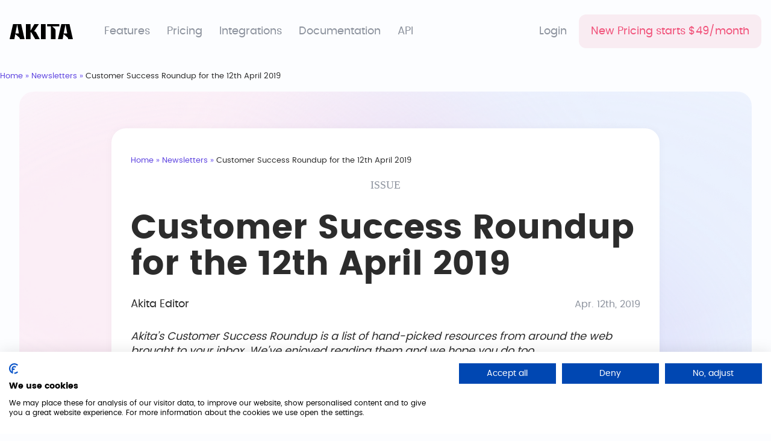

--- FILE ---
content_type: text/html; charset=UTF-8
request_url: https://akitaapp.com/newsletter/customer-success-roundup-for-the-12th-april-2019/
body_size: 11853
content:
<!doctype html>
<html lang="en-US">
<head>

	<meta charset="UTF-8">
	<meta name="viewport" content="width=device-width, initial-scale=1">
	<link rel="profile" href="https://gmpg.org/xfn/11"/>

	<script type="module" src="https://cdn.ampproject.org/bento.mjs" crossorigin="anonymous"></script>
	<script nomodule src="https://cdn.ampproject.org/bento.js" crossorigin="anonymous"></script>

	<script type="module" src="https://cdn.ampproject.org/v0/bento-social-share-1.0.mjs" crossorigin="anonymous"></script>
	<script nomodule src="https://cdn.ampproject.org/v0/bento-social-share-1.0.js" crossorigin="anonymous"></script>
	<link rel="stylesheet" href="https://cdn.ampproject.org/v0/bento-social-share-1.0.css" crossorigin="anonymous"/>

	<link rel="stylesheet" href="https://cdn.jsdelivr.net/npm/swiper@11.0.5/swiper-bundle.min.css"/>
	<script src="https://cdn.jsdelivr.net/npm/swiper@11.0.5/swiper-bundle.min.js"></script>


	<meta name='robots' content='index, follow, max-image-preview:large, max-snippet:-1, max-video-preview:-1' />

	<!-- This site is optimized with the Yoast SEO plugin v23.2 - https://yoast.com/wordpress/plugins/seo/ -->
	<title>Customer Success Roundup for the 12th April 2019 | Akita</title>
	<meta name="description" content="Here, you can get the latest information for customer success industry from the week behind us." />
	<link rel="canonical" href="https://akitaapp.com/newsletter/customer-success-roundup-for-the-12th-april-2019/" />
	<meta property="og:locale" content="en_US" />
	<meta property="og:type" content="article" />
	<meta property="og:title" content="Customer Success Roundup for the 12th April 2019 | Akita" />
	<meta property="og:description" content="Here, you can get the latest information for customer success industry from the week behind us." />
	<meta property="og:url" content="https://akitaapp.com/newsletter/customer-success-roundup-for-the-12th-april-2019/" />
	<meta property="og:site_name" content="Akita" />
	<meta property="article:publisher" content="https://www.facebook.com/akitaapp/" />
	<meta property="article:modified_time" content="2024-04-23T12:27:48+00:00" />
	<meta name="twitter:card" content="summary_large_image" />
	<meta name="twitter:site" content="@akita" />
	<meta name="twitter:label1" content="Est. reading time" />
	<meta name="twitter:data1" content="1 minute" />
	<script type="application/ld+json" class="yoast-schema-graph">{"@context":"https://schema.org","@graph":[{"@type":"WebPage","@id":"https://akitaapp.com/newsletter/customer-success-roundup-for-the-12th-april-2019/","url":"https://akitaapp.com/newsletter/customer-success-roundup-for-the-12th-april-2019/","name":"Customer Success Roundup for the 12th April 2019 | Akita","isPartOf":{"@id":"https://akitaapp.com/#website"},"datePublished":"2019-04-12T05:53:27+00:00","dateModified":"2024-04-23T12:27:48+00:00","description":"Here, you can get the latest information for customer success industry from the week behind us.","breadcrumb":{"@id":"https://akitaapp.com/newsletter/customer-success-roundup-for-the-12th-april-2019/#breadcrumb"},"inLanguage":"en-US","potentialAction":[{"@type":"ReadAction","target":["https://akitaapp.com/newsletter/customer-success-roundup-for-the-12th-april-2019/"]}]},{"@type":"BreadcrumbList","@id":"https://akitaapp.com/newsletter/customer-success-roundup-for-the-12th-april-2019/#breadcrumb","itemListElement":[{"@type":"ListItem","position":1,"name":"Home","item":"https://akitaapp.com/"},{"@type":"ListItem","position":2,"name":"Newsletters","item":"https://akitaapp.com/newsletter/"},{"@type":"ListItem","position":3,"name":"Customer Success Roundup for the 12th April 2019"}]},{"@type":"WebSite","@id":"https://akitaapp.com/#website","url":"https://akitaapp.com/","name":"Akita","description":"","publisher":{"@id":"https://akitaapp.com/#organization"},"potentialAction":[{"@type":"SearchAction","target":{"@type":"EntryPoint","urlTemplate":"https://akitaapp.com/?s={search_term_string}"},"query-input":"required name=search_term_string"}],"inLanguage":"en-US"},{"@type":"Organization","@id":"https://akitaapp.com/#organization","name":"Akita","url":"https://akitaapp.com/","logo":{"@type":"ImageObject","inLanguage":"en-US","@id":"https://akitaapp.com/#/schema/logo/image/","url":"https://akitaapp.com/wp-content/uploads/2023/01/akita_brand_assets_logo_dark.png","contentUrl":"https://akitaapp.com/wp-content/uploads/2023/01/akita_brand_assets_logo_dark.png","width":1208,"height":287,"caption":"Akita"},"image":{"@id":"https://akitaapp.com/#/schema/logo/image/"},"sameAs":["https://www.facebook.com/akitaapp/","https://x.com/akita"]}]}</script>
	<!-- / Yoast SEO plugin. -->


<style id='wp-img-auto-sizes-contain-inline-css'>
img:is([sizes=auto i],[sizes^="auto," i]){contain-intrinsic-size:3000px 1500px}
/*# sourceURL=wp-img-auto-sizes-contain-inline-css */
</style>
<link rel='stylesheet' id='wp-block-library-css' href='https://akitaapp.com/wp-includes/css/dist/block-library/style.min.css?ver=6.9' media='all' />
<style id='wp-block-list-inline-css'>
ol,ul{box-sizing:border-box}:root :where(.wp-block-list.has-background){padding:1.25em 2.375em}
/*# sourceURL=https://akitaapp.com/wp-includes/blocks/list/style.min.css */
</style>
<style id='wp-block-paragraph-inline-css'>
.is-small-text{font-size:.875em}.is-regular-text{font-size:1em}.is-large-text{font-size:2.25em}.is-larger-text{font-size:3em}.has-drop-cap:not(:focus):first-letter{float:left;font-size:8.4em;font-style:normal;font-weight:100;line-height:.68;margin:.05em .1em 0 0;text-transform:uppercase}body.rtl .has-drop-cap:not(:focus):first-letter{float:none;margin-left:.1em}p.has-drop-cap.has-background{overflow:hidden}:root :where(p.has-background){padding:1.25em 2.375em}:where(p.has-text-color:not(.has-link-color)) a{color:inherit}p.has-text-align-left[style*="writing-mode:vertical-lr"],p.has-text-align-right[style*="writing-mode:vertical-rl"]{rotate:180deg}
/*# sourceURL=https://akitaapp.com/wp-includes/blocks/paragraph/style.min.css */
</style>
<style id='global-styles-inline-css'>
:root{--wp--preset--aspect-ratio--square: 1;--wp--preset--aspect-ratio--4-3: 4/3;--wp--preset--aspect-ratio--3-4: 3/4;--wp--preset--aspect-ratio--3-2: 3/2;--wp--preset--aspect-ratio--2-3: 2/3;--wp--preset--aspect-ratio--16-9: 16/9;--wp--preset--aspect-ratio--9-16: 9/16;--wp--preset--color--black: #000000;--wp--preset--color--cyan-bluish-gray: #abb8c3;--wp--preset--color--white: #ffffff;--wp--preset--color--pale-pink: #f78da7;--wp--preset--color--vivid-red: #cf2e2e;--wp--preset--color--luminous-vivid-orange: #ff6900;--wp--preset--color--luminous-vivid-amber: #fcb900;--wp--preset--color--light-green-cyan: #7bdcb5;--wp--preset--color--vivid-green-cyan: #00d084;--wp--preset--color--pale-cyan-blue: #8ed1fc;--wp--preset--color--vivid-cyan-blue: #0693e3;--wp--preset--color--vivid-purple: #9b51e0;--wp--preset--gradient--vivid-cyan-blue-to-vivid-purple: linear-gradient(135deg,rgb(6,147,227) 0%,rgb(155,81,224) 100%);--wp--preset--gradient--light-green-cyan-to-vivid-green-cyan: linear-gradient(135deg,rgb(122,220,180) 0%,rgb(0,208,130) 100%);--wp--preset--gradient--luminous-vivid-amber-to-luminous-vivid-orange: linear-gradient(135deg,rgb(252,185,0) 0%,rgb(255,105,0) 100%);--wp--preset--gradient--luminous-vivid-orange-to-vivid-red: linear-gradient(135deg,rgb(255,105,0) 0%,rgb(207,46,46) 100%);--wp--preset--gradient--very-light-gray-to-cyan-bluish-gray: linear-gradient(135deg,rgb(238,238,238) 0%,rgb(169,184,195) 100%);--wp--preset--gradient--cool-to-warm-spectrum: linear-gradient(135deg,rgb(74,234,220) 0%,rgb(151,120,209) 20%,rgb(207,42,186) 40%,rgb(238,44,130) 60%,rgb(251,105,98) 80%,rgb(254,248,76) 100%);--wp--preset--gradient--blush-light-purple: linear-gradient(135deg,rgb(255,206,236) 0%,rgb(152,150,240) 100%);--wp--preset--gradient--blush-bordeaux: linear-gradient(135deg,rgb(254,205,165) 0%,rgb(254,45,45) 50%,rgb(107,0,62) 100%);--wp--preset--gradient--luminous-dusk: linear-gradient(135deg,rgb(255,203,112) 0%,rgb(199,81,192) 50%,rgb(65,88,208) 100%);--wp--preset--gradient--pale-ocean: linear-gradient(135deg,rgb(255,245,203) 0%,rgb(182,227,212) 50%,rgb(51,167,181) 100%);--wp--preset--gradient--electric-grass: linear-gradient(135deg,rgb(202,248,128) 0%,rgb(113,206,126) 100%);--wp--preset--gradient--midnight: linear-gradient(135deg,rgb(2,3,129) 0%,rgb(40,116,252) 100%);--wp--preset--font-size--small: 13px;--wp--preset--font-size--medium: 20px;--wp--preset--font-size--large: 36px;--wp--preset--font-size--x-large: 42px;--wp--preset--spacing--20: 0.44rem;--wp--preset--spacing--30: 0.67rem;--wp--preset--spacing--40: 1rem;--wp--preset--spacing--50: 1.5rem;--wp--preset--spacing--60: 2.25rem;--wp--preset--spacing--70: 3.38rem;--wp--preset--spacing--80: 5.06rem;--wp--preset--shadow--natural: 6px 6px 9px rgba(0, 0, 0, 0.2);--wp--preset--shadow--deep: 12px 12px 50px rgba(0, 0, 0, 0.4);--wp--preset--shadow--sharp: 6px 6px 0px rgba(0, 0, 0, 0.2);--wp--preset--shadow--outlined: 6px 6px 0px -3px rgb(255, 255, 255), 6px 6px rgb(0, 0, 0);--wp--preset--shadow--crisp: 6px 6px 0px rgb(0, 0, 0);}:where(.is-layout-flex){gap: 0.5em;}:where(.is-layout-grid){gap: 0.5em;}body .is-layout-flex{display: flex;}.is-layout-flex{flex-wrap: wrap;align-items: center;}.is-layout-flex > :is(*, div){margin: 0;}body .is-layout-grid{display: grid;}.is-layout-grid > :is(*, div){margin: 0;}:where(.wp-block-columns.is-layout-flex){gap: 2em;}:where(.wp-block-columns.is-layout-grid){gap: 2em;}:where(.wp-block-post-template.is-layout-flex){gap: 1.25em;}:where(.wp-block-post-template.is-layout-grid){gap: 1.25em;}.has-black-color{color: var(--wp--preset--color--black) !important;}.has-cyan-bluish-gray-color{color: var(--wp--preset--color--cyan-bluish-gray) !important;}.has-white-color{color: var(--wp--preset--color--white) !important;}.has-pale-pink-color{color: var(--wp--preset--color--pale-pink) !important;}.has-vivid-red-color{color: var(--wp--preset--color--vivid-red) !important;}.has-luminous-vivid-orange-color{color: var(--wp--preset--color--luminous-vivid-orange) !important;}.has-luminous-vivid-amber-color{color: var(--wp--preset--color--luminous-vivid-amber) !important;}.has-light-green-cyan-color{color: var(--wp--preset--color--light-green-cyan) !important;}.has-vivid-green-cyan-color{color: var(--wp--preset--color--vivid-green-cyan) !important;}.has-pale-cyan-blue-color{color: var(--wp--preset--color--pale-cyan-blue) !important;}.has-vivid-cyan-blue-color{color: var(--wp--preset--color--vivid-cyan-blue) !important;}.has-vivid-purple-color{color: var(--wp--preset--color--vivid-purple) !important;}.has-black-background-color{background-color: var(--wp--preset--color--black) !important;}.has-cyan-bluish-gray-background-color{background-color: var(--wp--preset--color--cyan-bluish-gray) !important;}.has-white-background-color{background-color: var(--wp--preset--color--white) !important;}.has-pale-pink-background-color{background-color: var(--wp--preset--color--pale-pink) !important;}.has-vivid-red-background-color{background-color: var(--wp--preset--color--vivid-red) !important;}.has-luminous-vivid-orange-background-color{background-color: var(--wp--preset--color--luminous-vivid-orange) !important;}.has-luminous-vivid-amber-background-color{background-color: var(--wp--preset--color--luminous-vivid-amber) !important;}.has-light-green-cyan-background-color{background-color: var(--wp--preset--color--light-green-cyan) !important;}.has-vivid-green-cyan-background-color{background-color: var(--wp--preset--color--vivid-green-cyan) !important;}.has-pale-cyan-blue-background-color{background-color: var(--wp--preset--color--pale-cyan-blue) !important;}.has-vivid-cyan-blue-background-color{background-color: var(--wp--preset--color--vivid-cyan-blue) !important;}.has-vivid-purple-background-color{background-color: var(--wp--preset--color--vivid-purple) !important;}.has-black-border-color{border-color: var(--wp--preset--color--black) !important;}.has-cyan-bluish-gray-border-color{border-color: var(--wp--preset--color--cyan-bluish-gray) !important;}.has-white-border-color{border-color: var(--wp--preset--color--white) !important;}.has-pale-pink-border-color{border-color: var(--wp--preset--color--pale-pink) !important;}.has-vivid-red-border-color{border-color: var(--wp--preset--color--vivid-red) !important;}.has-luminous-vivid-orange-border-color{border-color: var(--wp--preset--color--luminous-vivid-orange) !important;}.has-luminous-vivid-amber-border-color{border-color: var(--wp--preset--color--luminous-vivid-amber) !important;}.has-light-green-cyan-border-color{border-color: var(--wp--preset--color--light-green-cyan) !important;}.has-vivid-green-cyan-border-color{border-color: var(--wp--preset--color--vivid-green-cyan) !important;}.has-pale-cyan-blue-border-color{border-color: var(--wp--preset--color--pale-cyan-blue) !important;}.has-vivid-cyan-blue-border-color{border-color: var(--wp--preset--color--vivid-cyan-blue) !important;}.has-vivid-purple-border-color{border-color: var(--wp--preset--color--vivid-purple) !important;}.has-vivid-cyan-blue-to-vivid-purple-gradient-background{background: var(--wp--preset--gradient--vivid-cyan-blue-to-vivid-purple) !important;}.has-light-green-cyan-to-vivid-green-cyan-gradient-background{background: var(--wp--preset--gradient--light-green-cyan-to-vivid-green-cyan) !important;}.has-luminous-vivid-amber-to-luminous-vivid-orange-gradient-background{background: var(--wp--preset--gradient--luminous-vivid-amber-to-luminous-vivid-orange) !important;}.has-luminous-vivid-orange-to-vivid-red-gradient-background{background: var(--wp--preset--gradient--luminous-vivid-orange-to-vivid-red) !important;}.has-very-light-gray-to-cyan-bluish-gray-gradient-background{background: var(--wp--preset--gradient--very-light-gray-to-cyan-bluish-gray) !important;}.has-cool-to-warm-spectrum-gradient-background{background: var(--wp--preset--gradient--cool-to-warm-spectrum) !important;}.has-blush-light-purple-gradient-background{background: var(--wp--preset--gradient--blush-light-purple) !important;}.has-blush-bordeaux-gradient-background{background: var(--wp--preset--gradient--blush-bordeaux) !important;}.has-luminous-dusk-gradient-background{background: var(--wp--preset--gradient--luminous-dusk) !important;}.has-pale-ocean-gradient-background{background: var(--wp--preset--gradient--pale-ocean) !important;}.has-electric-grass-gradient-background{background: var(--wp--preset--gradient--electric-grass) !important;}.has-midnight-gradient-background{background: var(--wp--preset--gradient--midnight) !important;}.has-small-font-size{font-size: var(--wp--preset--font-size--small) !important;}.has-medium-font-size{font-size: var(--wp--preset--font-size--medium) !important;}.has-large-font-size{font-size: var(--wp--preset--font-size--large) !important;}.has-x-large-font-size{font-size: var(--wp--preset--font-size--x-large) !important;}
/*# sourceURL=global-styles-inline-css */
</style>

<style id='classic-theme-styles-inline-css'>
/*! This file is auto-generated */
.wp-block-button__link{color:#fff;background-color:#32373c;border-radius:9999px;box-shadow:none;text-decoration:none;padding:calc(.667em + 2px) calc(1.333em + 2px);font-size:1.125em}.wp-block-file__button{background:#32373c;color:#fff;text-decoration:none}
/*# sourceURL=/wp-includes/css/classic-themes.min.css */
</style>
<link rel='stylesheet' id='wpml-blocks-css' href='https://akitaapp.com/wp-content/plugins/sitepress-multilingual-cms/dist/css/blocks/styles.css?ver=4.6.12' media='all' />
<link rel='stylesheet' id='contact-form-7-css' href='https://akitaapp.com/wp-content/plugins/contact-form-7/includes/css/styles.css?ver=5.9.8' media='all' />
<link rel='stylesheet' id='wpa-css-css' href='https://akitaapp.com/wp-content/plugins/honeypot/includes/css/wpa.css?ver=2.2.02' media='all' />
<link rel='stylesheet' id='dashicons-css' href='https://akitaapp.com/wp-includes/css/dashicons.min.css?ver=6.9' media='all' />
<link rel='stylesheet' id='post-views-counter-frontend-css' href='https://akitaapp.com/wp-content/plugins/post-views-counter/css/frontend.min.css?ver=1.4.7' media='all' />
<link rel='stylesheet' id='wpcf7-redirect-script-frontend-css' href='https://akitaapp.com/wp-content/plugins/wpcf7-redirect/build/css/wpcf7-redirect-frontend.min.css?ver=1.1' media='all' />
<link rel='stylesheet' id='wpml-legacy-dropdown-0-css' href='https://akitaapp.com/wp-content/plugins/sitepress-multilingual-cms/templates/language-switchers/legacy-dropdown/style.min.css?ver=1' media='all' />
<link rel='stylesheet' id='akitaapp-style-css' href='https://akitaapp.com/wp-content/themes/akitaapp/style.css?ver=1.0.0' media='all' />
<script id="wpml-cookie-js-extra">
var wpml_cookies = {"wp-wpml_current_language":{"value":"en","expires":1,"path":"/"}};
var wpml_cookies = {"wp-wpml_current_language":{"value":"en","expires":1,"path":"/"}};
//# sourceURL=wpml-cookie-js-extra
</script>
<script src="https://akitaapp.com/wp-content/plugins/sitepress-multilingual-cms/res/js/cookies/language-cookie.js?ver=4.6.12" id="wpml-cookie-js" defer data-wp-strategy="defer"></script>
<script src="https://akitaapp.com/wp-includes/js/jquery/jquery.min.js?ver=3.7.1" id="jquery-core-js"></script>
<script src="https://akitaapp.com/wp-includes/js/jquery/jquery-migrate.min.js?ver=3.4.1" id="jquery-migrate-js"></script>
<script src="https://akitaapp.com/wp-content/plugins/sitepress-multilingual-cms/templates/language-switchers/legacy-dropdown/script.min.js?ver=1" id="wpml-legacy-dropdown-0-js"></script>
<meta name="generator" content="WPML ver:4.6.12 stt:12,1,4,3,13,20,40,42,41,2,50;" />
<script id='nitro-telemetry-meta' nitro-exclude>window.NPTelemetryMetadata={missReason: (!window.NITROPACK_STATE ? 'cache not found' : 'hit'),pageType: 'newsletters',isEligibleForOptimization: true,}</script><script id='nitro-generic' nitro-exclude>(()=>{window.NitroPack=window.NitroPack||{coreVersion:"na",isCounted:!1};let e=document.createElement("script");if(e.src="https://nitroscripts.com/xVAhkWtTnUnbdIzYyCfApZyQWktPXEGp",e.async=!0,e.id="nitro-script",document.head.appendChild(e),!window.NitroPack.isCounted){window.NitroPack.isCounted=!0;let t=()=>{navigator.sendBeacon("https://to.getnitropack.com/p",JSON.stringify({siteId:"xVAhkWtTnUnbdIzYyCfApZyQWktPXEGp",url:window.location.href,isOptimized:!!window.IS_NITROPACK,coreVersion:"na",missReason:window.NPTelemetryMetadata?.missReason||"",pageType:window.NPTelemetryMetadata?.pageType||"",isEligibleForOptimization:!!window.NPTelemetryMetadata?.isEligibleForOptimization}))};(()=>{let e=()=>new Promise(e=>{"complete"===document.readyState?e():window.addEventListener("load",e)}),i=()=>new Promise(e=>{document.prerendering?document.addEventListener("prerenderingchange",e,{once:!0}):e()}),a=async()=>{await i(),await e(),t()};a()})(),window.addEventListener("pageshow",e=>{if(e.persisted){let i=document.prerendering||self.performance?.getEntriesByType?.("navigation")[0]?.activationStart>0;"visible"!==document.visibilityState||i||t()}})}})();</script><script src="https://consent.cookiefirst.com/sites/akitaapp.com-e18bc5a1-c67c-4c82-8e0a-92d9460ae268/consent.js"></script>	<!-- Google Tag Manager -->
	<script>(function(w,d,s,l,i){w[l]=w[l]||[];w[l].push({'gtm.start':
	new Date().getTime(),event:'gtm.js'});var f=d.getElementsByTagName(s)[0],
	j=d.createElement(s),dl=l!='dataLayer'?'&l='+l:'';j.async=true;j.src=
	'https://www.googletagmanager.com/gtm.js?id='+i+dl;f.parentNode.insertBefore(j,f);
	})(window,document,'script','dataLayer','GTM-W9Z5FR6');</script>
	<!-- End Google Tag Manager -->

<noscript><iframe src="https://www.googletagmanager.com/ns.html?id=GTM-W9Z5FR6"
height="0" width="0" style="display:none;visibility:hidden"></iframe></noscript><link rel="icon" href="https://akitaapp.com/wp-content/uploads/2023/01/favicon-150x150.png" sizes="32x32" />
<link rel="icon" href="https://akitaapp.com/wp-content/uploads/2023/01/favicon.png" sizes="192x192" />
<link rel="apple-touch-icon" href="https://akitaapp.com/wp-content/uploads/2023/01/favicon.png" />
<meta name="msapplication-TileImage" content="https://akitaapp.com/wp-content/uploads/2023/01/favicon.png" />

</head>

<body class="wp-singular newsletters-template newsletters-template-page-newsletters newsletters-template-page-newsletters-php single single-newsletters postid-2562 single-format-standard wp-theme-akitaapp" >


	<header id="masthead" class="site-header">

		<div class="container">

			<div class="header-main">

				<div class="row">

					<div class="site-branding">
						<a class="logo" href="/">
							<svg version="1.1" viewBox="3.519 48.863 1207.773 287.34">
							<g>
								<path d="M199.528,336.203l-1.96-11.368c-0.784-4.44-2.223-8.36-4.312-11.76c-2.095-3.394-4.838-6.664-8.232-9.801l-73.304-64.287l-18.424,97.216H3.528L68.6,48.867h155.624l64.68,287.336H199.528zM147.784,53.571l-35.28,172.479h68.208L147.784,53.571z M491.958,336.203l-63.896-110.937c-9.151-14.633-17.904-22.473-26.264-23.52v134.456h-88.592V48.867h88.592v127.792L476.67,48.867h85.456L470.79,184.891c8.361,0.263,16.33,3.204,23.912,8.82c7.577,5.623,13.585,12.348,18.032,20.188l66.64,122.305H491.958z M602.893,336.203V48.867h88.591v287.336H602.893z M790.268,336.203V92.379h-71.344V48.867h232.455v43.512h-135.24l50.961,44.688c8.098,7.583,12.152,16.207,12.152,25.872v173.264H790.268z M1121.902,336.203l-1.959-11.368c-0.785-4.44-2.225-8.36-4.312-11.76c-2.096-3.394-4.84-6.664-8.232-9.801l-73.305-64.287l-18.424,97.216h-89.768l65.072-287.336h155.623l64.682,287.336H1121.902zM1070.158,53.571l-35.279,172.479h68.207L1070.158,53.571z"/>
							</g>
							</svg>
						</a>
					</div>

					<div class="float-left-navigation">
						<nav id="site-navigation1" class="main-navigation">
							<div class="menu-leftmenu-container"><ul id="left-menu" class="menu"><li id="menu-item-17" class="menu-item menu-item-type-custom menu-item-object-custom menu-item-has-children menu-item-17"><a href="#">Features</a>
<ul class="sub-menu">
	<li id="menu-item-65" class="feature menu-icon1 menu-item menu-item-type-post_type menu-item-object-page menu-item-65"><a href="https://akitaapp.com/customer-segmentation/"><span class="menu-item-svg"></span>Customer Segmentation<br/><span class="menu-item-description">Use powerful filters to create fine-grained lists of Accounts and Contacts.</span></a></li>
	<li id="menu-item-64" class="feature menu-icon2 menu-item menu-item-type-post_type menu-item-object-page menu-item-64"><a href="https://akitaapp.com/task-management/"><span class="menu-item-svg"></span>Task Management<br/><span class="menu-item-description">Manage your day-to-day Customer tasks using the view that makes you the most productive.</span></a></li>
	<li id="menu-item-63" class="feature menu-icon3 menu-item menu-item-type-post_type menu-item-object-page menu-item-63"><a href="https://akitaapp.com/customer-health-scores/"><span class="menu-item-svg"></span>Customer Health Scores<br/><span class="menu-item-description">Build bespoke Account and Contact Health Scores to fit your unique business.</span></a></li>
	<li id="menu-item-62" class="feature menu-icon4 menu-item menu-item-type-post_type menu-item-object-page menu-item-62"><a href="https://akitaapp.com/customer-success-playbooks/"><span class="menu-item-svg"></span>Automated Playbooks<br/><span class="menu-item-description">Create scalable, repeatable processes with automated Playbooks.</span></a></li>
	<li id="menu-item-61" class="feature menu-icon5 menu-item menu-item-type-post_type menu-item-object-page menu-item-61"><a href="https://akitaapp.com/360-degree-customer-view/"><span class="menu-item-svg"></span>360° Customer View<br/><span class="menu-item-description">Assemble a unified-view of each Account with data from over 100 SaaS integrations.</span></a></li>
	<li id="menu-item-60" class="feature menu-icon6 menu-item menu-item-type-post_type menu-item-object-page menu-item-60"><a href="https://akitaapp.com/customer-dashboards/"><span class="menu-item-svg"></span>Personalized Dashboards<br/><span class="menu-item-description">Add key Metrics and Segments to Dashboards to give instant access to important information.</span></a></li>
</ul>
</li>
<li id="menu-item-18" class="menu-item menu-item-type-post_type menu-item-object-page menu-item-18"><a href="https://akitaapp.com/pricing/">Pricing</a></li>
<li id="menu-item-132" class="menu-item menu-item-type-custom menu-item-object-custom menu-item-has-children menu-item-132"><a href="https://akitaapp.com/directory/">Integrations</a>
<ul class="sub-menu">
	<li id="menu-item-6075" class="feature menu-icon1 menu-item menu-item-type-custom menu-item-object-custom menu-item-6075"><a href="https://akitaapp.com/directory/intercom/"><span class="menu-item-svg"></span>Intercom<br/><span class="menu-item-description">Syncronize Akita with Intercom for an ultimate customer success experience.</span></a></li>
</ul>
</li>
<li id="menu-item-11087" class="menu-item menu-item-type-custom menu-item-object-custom menu-item-11087"><a href="https://docs.akitaapp.com/en/">Documentation</a></li>
<li id="menu-item-11088" class="menu-item menu-item-type-custom menu-item-object-custom menu-item-11088"><a href="https://www.akitaapp.com/api/">API</a></li>
</ul></div>						</nav>
					</div>

					<div class="float-right-navigation">
						<nav id="site-navigation2" class="main-navigation">
							<div class="menu-rightmenu-container"><ul id="right-menu" class="menu"><li id="menu-item-19" class="menu-item menu-item-type-custom menu-item-object-custom menu-item-19"><a href="https://web.akitaapp.com/">Login</a></li>
<li id="menu-item-11012" class="link-red menu-item menu-item-type-custom menu-item-object-custom menu-item-11012"><a href="https://akitaapp.com/pricing/">New Pricing starts $49/month</a></li>
</ul></div>						</nav>
					</div>

					<div class="compact-navigation"> 
						<div class="navigation-action-links">
							<ul class="main-navigation">
								<li class="navigation-item">
									<a class="menu-btn" id="open-sidebar" onclick="menuSidebar();">
										<svg xmlns="http://www.w3.org/2000/svg" width="60" height="60" viewBox="0 0 60 60" fill="none">
											<path d="M7.5 15.0024H52.5M7.5 30.0024H52.5M7.5 45.0024H52.5" stroke="#F1527A" stroke-width="2.5" stroke-linecap="round" stroke-linejoin="round"/>
										</svg>
									</a>
								</li>
							</ul>
						</div>
					</div>

				</div>

			</div>

		</div>

	</header>
 <main id="primary" class="site-main post">
  
    
  <div class="breadcrumbs">
      <div class="container">
         <div class="breadcrumbs__inner"><span><span><a href="https://akitaapp.com/">Home</a></span> » <span><a href="https://akitaapp.com/newsletter/">Newsletters</a></span> » <span class="breadcrumb_last" aria-current="page">Customer Success Roundup for the 12th April 2019</span></span></div>      </div>
   </div>
   

 <div class="page-gradient pink-violet-gradient"></div>

 
  <section class="article">
      
  
    <article id="post-2562">
      <div class="narrow-container">
        <div class="content white-bg">

              
  <div class="breadcrumbs">
      <div class="container">
         <div class="breadcrumbs__inner"><span><span><a href="https://akitaapp.com/">Home</a></span> » <span><a href="https://akitaapp.com/newsletter/">Newsletters</a></span> » <span class="breadcrumb_last" aria-current="page">Customer Success Roundup for the 12th April 2019</span></span></div>      </div>
   </div>
   

            <p class="issue">Issue </p>

            <h1 class="post__title">Customer Success Roundup for the 12th April 2019</h1>
            <div class="post__meta row">
              <div class="post__author">
                Akita Editor              </div>
              <div class="post__date">
                Apr. 12th, 2019              </div>
            </div>
      
            <div class="post__content">
              
<p><em>Akita’s Customer Success Roundup is a list of hand-picked resources from around the web brought to your inbox. We’ve enjoyed reading them and we hope you do too.</em></p>



<ul class="wp-block-list">
<li><strong>Shaira Williams</strong> on the <em>Chamaileon</em> blog gives us some really useful and detailed guidance in
<ul class="wp-block-list">
<li>&#8220;<a href="https://blog.chamaileon.io/retention-email-marketing-10-types-of-emails-to-guide-your-next-campaign/" target="_blank" rel="nofollow noopener">Retention Email Marketing: 10 Types of Emails to Guide Your Next Campaign</a>&#8220;</li>
</ul>
</li>



<li>While we&#8217;re on the topic of emailing, <strong>Kristen Dahlberg</strong> from <em>Sendlane</em> offers
<ul class="wp-block-list">
<li>&#8220;<a href="https://blog.sendlane.com/engaging-onboarding-emails/" target="_blank" rel="nofollow noopener">Five Tips for Creating Engaging Onboarding Emails</a>&#8220;</li>
</ul>
</li>



<li><em>LiveAgent</em>&#8216;s <strong>Matej Kukucka</strong> outlines
<ul class="wp-block-list">
<li>&#8220;<a href="https://feedier.com/blog/improve-customer-retention/" target="_blank" rel="nofollow noopener">5 Ways B2B Companies Can Improve Customer Retention</a>&#8220;</li>
</ul>
</li>



<li>According to <strong>Sara Archer</strong> of ChartMogul, up to 40% of churn can stem from payment failures. She helps us out with
<ul class="wp-block-list">
<li>&#8220;<a href="https://blog.chartmogul.com/the-ultimate-failed-payments-cheat-sheet/" target="_blank" rel="nofollow noopener">The Ultimate Failed Payments Cheat Sheet</a>&#8220;</li>
</ul>
</li>



<li><strong>Lynsey Duncan</strong>, Product Researcher at <em>Intercom,</em> writes about
<ul class="wp-block-list">
<li>&#8220;<a href="https://www.intercom.com/blog/understanding-your-aha-moments-and-putting-them-to-work/" target="_blank" rel="nofollow noopener">Understanding Your “Aha” Moments and Putting Them to Work</a>&#8220;</li>
</ul>
</li>



<li><strong>Sara Staffaroni</strong> of <em>GetFeedback</em> asks and answers the not-so-simple question
<ul class="wp-block-list">
<li>&#8220;<a href="https://www.getfeedback.com/blog/what-is-a-good-nps-score/" target="_blank" rel="nofollow noopener">What is a Good NPS Score?</a>&#8220;</li>
</ul>
</li>
</ul>
            </div>

            <div class="subscribe">
              <p class="title-h3">Never Miss an Issue</p>
              <p>Get hand-picked Customer Success content from around the web, delivered to your inbox every Friday.</p>
               
<div class="wpcf7 no-js" id="wpcf7-f108-p2562-o1" lang="en-US" dir="ltr">
<div class="screen-reader-response"><p role="status" aria-live="polite" aria-atomic="true"></p> <ul></ul></div>
<form action="/newsletter/customer-success-roundup-for-the-12th-april-2019/#wpcf7-f108-p2562-o1" method="post" class="wpcf7-form init" aria-label="Contact form" novalidate="novalidate" data-status="init">
<div style="display: none;">
<input type="hidden" name="_wpcf7" value="108" />
<input type="hidden" name="_wpcf7_version" value="5.9.8" />
<input type="hidden" name="_wpcf7_locale" value="en_US" />
<input type="hidden" name="_wpcf7_unit_tag" value="wpcf7-f108-p2562-o1" />
<input type="hidden" name="_wpcf7_container_post" value="2562" />
<input type="hidden" name="_wpcf7_posted_data_hash" value="" />
</div>
<div class="horizontal-form">
	<div class="horizontal-form-input">
		<p><span class="wpcf7-form-control-wrap" data-name="your-email"><input size="40" maxlength="400" class="wpcf7-form-control wpcf7-email wpcf7-validates-as-required wpcf7-text wpcf7-validates-as-email float-left" autocomplete="email" aria-required="true" aria-invalid="false" placeholder="Email address" value="" type="email" name="your-email" /></span>
		</p>
	</div>
	<div class="horizontal-form-button">
		<p><input class="wpcf7-form-control wpcf7-submit has-spinner float-left btn btn-violet" type="submit" value="Subscribe" />
		</p>
	</div>
</div>
<div class="text">
	<p><span>Send me the weekly Customer Success Roundup containing articles, podcasts, whitepapers, and more. I understand the newsletter is sponsored by and may contain promotional messages from Akita. I expressly agree to receive the newsletter and know that I can easily unsubscribe at any time.</span>
	</p>
	<p>No spam, ever. We'll never share your email address.
	</p>
</div><div class="wpcf7-response-output" aria-hidden="true"></div>
</form>
</div>
             </div>

          </div>
      </div>
    </article>

  
  </section>
  
  
    <section class="cta">
        <div class="container">
            <div class="content violet-gradient-bg">
                                    <h2>Get Started with Akita</h2>
                
                <div class="text"><p>Akita is easy to use, but if you need help, our team is here to make your life easer. That’s why our our customers give us industry-leading satisfaction ratings</p>
</div>
                
                <div class="buttons">
                    <a class="btn btn-white" href="https://akitaapp.com/pricing/">Start a Free 14-Day Trial</a>
                </div>
            </div>
        </div>
    </section>



 </main>


 
<script nitro-exclude>
    var heartbeatData = new FormData(); heartbeatData.append('nitroHeartbeat', '1');
    fetch(location.href, {method: 'POST', body: heartbeatData, credentials: 'omit'});
</script>
<script nitro-exclude>
    document.cookie = 'nitroCachedPage=' + (!window.NITROPACK_STATE ? '0' : '1') + '; path=/; SameSite=Lax';
</script>
<script nitro-exclude>
    if (!window.NITROPACK_STATE || window.NITROPACK_STATE != 'FRESH') {
        var proxyPurgeOnly = 0;
        if (typeof navigator.sendBeacon !== 'undefined') {
            var nitroData = new FormData(); nitroData.append('nitroBeaconUrl', 'aHR0cHM6Ly9ha2l0YWFwcC5jb20vbmV3c2xldHRlci9jdXN0b21lci1zdWNjZXNzLXJvdW5kdXAtZm9yLXRoZS0xMnRoLWFwcmlsLTIwMTkv'); nitroData.append('nitroBeaconCookies', 'W10='); nitroData.append('nitroBeaconHash', '094680edb52589df9a395ab3e0664178f965cab3ab46a81c7bdc57c8367017cdfa33515fc1d32eb674043f92df9793dd3bd62738dd790964a2337d76f4fd9ca2'); nitroData.append('proxyPurgeOnly', ''); nitroData.append('layout', 'newsletters'); navigator.sendBeacon(location.href, nitroData);
        } else {
            var xhr = new XMLHttpRequest(); xhr.open('POST', location.href, true); xhr.setRequestHeader('Content-Type', 'application/x-www-form-urlencoded'); xhr.send('nitroBeaconUrl=aHR0cHM6Ly9ha2l0YWFwcC5jb20vbmV3c2xldHRlci9jdXN0b21lci1zdWNjZXNzLXJvdW5kdXAtZm9yLXRoZS0xMnRoLWFwcmlsLTIwMTkv&nitroBeaconCookies=W10=&nitroBeaconHash=094680edb52589df9a395ab3e0664178f965cab3ab46a81c7bdc57c8367017cdfa33515fc1d32eb674043f92df9793dd3bd62738dd790964a2337d76f4fd9ca2&proxyPurgeOnly=&layout=newsletters');
        }
    }
</script>
<footer class="site-footer">

	<div class="container footer-block">

		<div class="row">

		<div class="column">


		<div class="footer-block__info">

			<a class="footer-logo" href="/">
			<svg  version="1.1" viewBox="3.519 48.863 1207.773 287.34">
				<g>
					<path d="M199.528,336.203l-1.96-11.368c-0.784-4.44-2.223-8.36-4.312-11.76c-2.095-3.394-4.838-6.664-8.232-9.801l-73.304-64.287l-18.424,97.216H3.528L68.6,48.867h155.624l64.68,287.336H199.528zM147.784,53.571l-35.28,172.479h68.208L147.784,53.571z M491.958,336.203l-63.896-110.937c-9.151-14.633-17.904-22.473-26.264-23.52v134.456h-88.592V48.867h88.592v127.792L476.67,48.867h85.456L470.79,184.891c8.361,0.263,16.33,3.204,23.912,8.82c7.577,5.623,13.585,12.348,18.032,20.188l66.64,122.305H491.958z M602.893,336.203V48.867h88.591v287.336H602.893z M790.268,336.203V92.379h-71.344V48.867h232.455v43.512h-135.24l50.961,44.688c8.098,7.583,12.152,16.207,12.152,25.872v173.264H790.268z M1121.902,336.203l-1.959-11.368c-0.785-4.44-2.225-8.36-4.312-11.76c-2.096-3.394-4.84-6.664-8.232-9.801l-73.305-64.287l-18.424,97.216h-89.768l65.072-287.336h155.623l64.682,287.336H1121.902zM1070.158,53.571l-35.279,172.479h68.207L1070.158,53.571z"></path>
				</g>
			</svg>
			</a>
			
			<div class="social-link">
				<a href="https://twitter.com/Akita"  rel="nofollow noopener" target="_blank">
					<svg class="icon icon-2x icon-white hover" viewBox="0 0 448 512" width="100%" height="100%">
						<title>Twitter Square</title>
						<path d="M400 32H48C21.5 32 0 53.5 0 80v352c0 26.5 21.5 48 48 48h352c26.5 0 48-21.5 48-48V80c0-26.5-21.5-48-48-48zm-48.9 158.8c.2 2.8.2 5.7.2 8.5 0 86.7-66 186.6-186.6 186.6-37.2 0-71.7-10.8-100.7-29.4 5.3.6 10.4.8 15.8.8 30.7 0 58.9-10.4 81.4-28-28.8-.6-53-19.5-61.3-45.5 10.1 1.5 19.2 1.5 29.6-1.2-30-6.1-52.5-32.5-52.5-64.4v-.8c8.7 4.9 18.9 7.9 29.6 8.3a65.447 65.447 0 0 1-29.2-54.6c0-12.2 3.2-23.4 8.9-33.1 32.3 39.8 80.8 65.8 135.2 68.6-9.3-44.5 24-80.6 64-80.6 18.9 0 35.9 7.9 47.9 20.7 14.8-2.8 29-8.3 41.6-15.8-4.9 15.2-15.2 28-28.8 36.1 13.2-1.4 26-5.1 37.8-10.2-8.9 13.1-20.1 24.7-32.9 34z"></path>
					</svg>
				</a>
				<a href="https://www.facebook.com/Akitaapp" rel="nofollow noopener" target="_blank">
					<svg class="icon icon-2x icon-white hover" viewBox="0 0 448 512" width="100%" height="100%">
						<title>Facebook Square</title>
						<path d="M448 80v352c0 26.5-21.5 48-48 48h-85.3V302.8h60.6l8.7-67.6h-69.3V192c0-19.6 5.4-32.9 33.5-32.9H384V98.7c-6.2-.8-27.4-2.7-52.2-2.7-51.6 0-87 31.5-87 89.4v49.9H184v67.6h60.9V480H48c-26.5 0-48-21.5-48-48V80c0-26.5 21.5-48 48-48h352c26.5 0 48 21.5 48 48z"></path>
					</svg>
				</a>
				<a href="https://www.linkedin.com/company/Akita" rel="nofollow noopener" target="_blank">
					<svg class="icon icon-2x icon-white hover" viewBox="0 0 448 512" width="100%" height="100%">
						<title>LinkedIn</title>
						<path d="M416 32H31.9C14.3 32 0 46.5 0 64.3v383.4C0 465.5 14.3 480 31.9 480H416c17.6 0 32-14.5 32-32.3V64.3c0-17.8-14.4-32.3-32-32.3zM135.4 416H69V202.2h66.5V416zm-33.2-243c-21.3 0-38.5-17.3-38.5-38.5S80.9 96 102.2 96c21.2 0 38.5 17.3 38.5 38.5 0 21.3-17.2 38.5-38.5 38.5zm282.1 243h-66.4V312c0-24.8-.5-56.7-34.5-56.7-34.6 0-39.9 27-39.9 54.9V416h-66.4V202.2h63.7v29.2h.9c8.9-16.8 30.6-34.5 62.9-34.5 67.2 0 79.7 44.3 79.7 101.9V416z"></path>
					</svg>
				</a>
			</div>

			<div class="language">
				<p>Language:</p>
							</div>

			<div class="copyright">
				© 2026 Akita
			</div>

		</div>

			<div class="reverse">
										<div class="badges row">
															<img src="https://akitaapp.com/wp-content/uploads/2024/01/badge.svg" alt="" width="75" height="75" />
															<img src="https://akitaapp.com/wp-content/uploads/2024/01/badge2.svg" alt="" width="75" height="75" />
															<img src="https://akitaapp.com/wp-content/uploads/2024/01/badge3.svg" alt="" width="75" height="75" />
														</div>
				
				<div class="list-style-none">
					<div class="menu-terms-footer-container"><ul id="terms-menu" class="menu"><li id="menu-item-5406" class="menu-item menu-item-type-post_type menu-item-object-page menu-item-5406"><a href="https://akitaapp.com/terms/">Terms and Conditions</a></li>
<li id="menu-item-5402" class="menu-item menu-item-type-post_type menu-item-object-page menu-item-5402"><a href="https://akitaapp.com/privacy/">Privacy Policy</a></li>
<li id="menu-item-5403" class="menu-item menu-item-type-post_type menu-item-object-page menu-item-5403"><a href="https://akitaapp.com/gdpr/">GDPR</a></li>
<li id="menu-item-5404" class="menu-item menu-item-type-post_type menu-item-object-page menu-item-5404"><a href="https://akitaapp.com/cookies/">Cookie Policy</a></li>
<li id="menu-item-5405" class="menu-item menu-item-type-post_type menu-item-object-page menu-item-5405"><a href="https://akitaapp.com/security/">Security</a></li>
</ul></div>				</div>
			</div>
			

		</div>

		<div class="column">
			<h4>Company</h4>
			<div class="list-style-none">
				<div class="menu-company-footer-container"><ul id="company-menu" class="menu"><li id="menu-item-127" class="menu-item menu-item-type-post_type menu-item-object-page menu-item-127"><a href="https://akitaapp.com/about/">About Akita</a></li>
<li id="menu-item-126" class="menu-item menu-item-type-post_type menu-item-object-page menu-item-126"><a href="https://akitaapp.com/brand/">Brand Assets</a></li>
</ul></div>			</div>
		</div>

		<div class="column">
			<h4>Product</h4>
			<div class="list-style-none">
				<div class="menu-product-footer-container"><ul id="product-menu" class="menu"><li id="menu-item-119" class="menu-item menu-item-type-post_type menu-item-object-page menu-item-119"><a href="https://akitaapp.com/customer-segmentation/">Customer Segmentation</a></li>
<li id="menu-item-123" class="menu-item menu-item-type-post_type menu-item-object-page menu-item-123"><a href="https://akitaapp.com/task-management/">Task Management</a></li>
<li id="menu-item-118" class="menu-item menu-item-type-post_type menu-item-object-page menu-item-118"><a href="https://akitaapp.com/customer-health-scores/">Customer Health Scores</a></li>
<li id="menu-item-117" class="menu-item menu-item-type-post_type menu-item-object-page menu-item-117"><a href="https://akitaapp.com/customer-success-playbooks/">Automated Playbooks</a></li>
<li id="menu-item-124" class="menu-item menu-item-type-post_type menu-item-object-page menu-item-124"><a href="https://akitaapp.com/360-degree-customer-view/">360° Customer View</a></li>
<li id="menu-item-121" class="menu-item menu-item-type-post_type menu-item-object-page menu-item-121"><a href="https://akitaapp.com/customer-dashboards/">Customer Success Dashboards</a></li>
<li id="menu-item-122" class="menu-item menu-item-type-post_type menu-item-object-page menu-item-122"><a href="https://akitaapp.com/pricing/">Pricing</a></li>
<li id="menu-item-125" class="menu-item menu-item-type-custom menu-item-object-custom menu-item-125"><a href="/directory/">Integrations</a></li>
</ul></div>			</div>
		</div>

		<div class="column">
			<h4>Resources</h4>
			<div class="list-style-none">
				<div class="menu-resources-footer-container"><ul id="resources-menu" class="menu"><li id="menu-item-128" class="icon-footer menu-item menu-item-type-custom menu-item-object-custom menu-item-128"><a href="https://docs.akitaapp.com/en/">Documentation</a></li>
<li id="menu-item-129" class="icon-footer menu-item menu-item-type-custom menu-item-object-custom menu-item-129"><a href="https://www.akitaapp.com/api">API</a></li>
<li id="menu-item-130" class="menu-item menu-item-type-custom menu-item-object-custom menu-item-130"><a href="/newsletter/">Customer Success Newsletter</a></li>
<li id="menu-item-131" class="menu-item menu-item-type-custom menu-item-object-custom menu-item-131"><a href="/blog/">Customer Success Blog</a></li>
</ul></div>			</div>
		</div>


		
	</div>
</div>

</footer>

<script type="speculationrules">
{"prefetch":[{"source":"document","where":{"and":[{"href_matches":"/*"},{"not":{"href_matches":["/wp-*.php","/wp-admin/*","/wp-content/uploads/*","/wp-content/*","/wp-content/plugins/*","/wp-content/themes/akitaapp/*","/*\\?(.+)"]}},{"not":{"selector_matches":"a[rel~=\"nofollow\"]"}},{"not":{"selector_matches":".no-prefetch, .no-prefetch a"}}]},"eagerness":"conservative"}]}
</script>
<script data-cfasync="false">
  document.onreadystatechange = function () {
    if (document.readyState == "complete") {
      var logout_link = document.querySelectorAll('a[href*="wp-login.php?action=logout"]');
      if (logout_link) {
        for(var i=0; i < logout_link.length; i++) {
          logout_link[i].addEventListener( "click", function() {
            Intercom('shutdown');
          });
        }
      }
    }
  };
</script>
<script data-cfasync="false">
  window.intercomSettings = {"app_id":"n1uve8x9","language_override":"en","installation_type":"wordpress"};
</script>
<script data-cfasync="false">(function(){var w=window;var ic=w.Intercom;if(typeof ic==="function"){ic('reattach_activator');ic('update',w.intercomSettings);}else{var d=document;var i=function(){i.c(arguments);};i.q=[];i.c=function(args){i.q.push(args);};w.Intercom=i;var l=function(){var s=d.createElement('script');s.type='text/javascript';s.async=true;s.src='https://widget.intercom.io/widget/n1uve8x9';var x=d.getElementsByTagName('script')[0];x.parentNode.insertBefore(s, x);};if(document.readyState==='complete'){l();}else if(w.attachEvent){w.attachEvent('onload',l);}else{w.addEventListener('load',l,false);}}})()</script><script src="https://akitaapp.com/wp-includes/js/dist/hooks.min.js?ver=dd5603f07f9220ed27f1" id="wp-hooks-js"></script>
<script src="https://akitaapp.com/wp-includes/js/dist/i18n.min.js?ver=c26c3dc7bed366793375" id="wp-i18n-js"></script>
<script id="wp-i18n-js-after">
wp.i18n.setLocaleData( { 'text direction\u0004ltr': [ 'ltr' ] } );
//# sourceURL=wp-i18n-js-after
</script>
<script src="https://akitaapp.com/wp-content/plugins/contact-form-7/includes/swv/js/index.js?ver=5.9.8" id="swv-js"></script>
<script id="contact-form-7-js-extra">
var wpcf7 = {"api":{"root":"https://akitaapp.com/wp-json/","namespace":"contact-form-7/v1"},"cached":"1"};
//# sourceURL=contact-form-7-js-extra
</script>
<script src="https://akitaapp.com/wp-content/plugins/contact-form-7/includes/js/index.js?ver=5.9.8" id="contact-form-7-js"></script>
<script src="https://akitaapp.com/wp-content/plugins/honeypot/includes/js/wpa.js?ver=2.2.02" id="wpascript-js"></script>
<script id="wpascript-js-after">
wpa_field_info = {"wpa_field_name":"lthfxo8837","wpa_field_value":577717,"wpa_add_test":"no"}
//# sourceURL=wpascript-js-after
</script>
<script id="wpcf7-redirect-script-js-extra">
var wpcf7r = {"ajax_url":"https://akitaapp.com/wp-admin/admin-ajax.php"};
//# sourceURL=wpcf7-redirect-script-js-extra
</script>
<script src="https://akitaapp.com/wp-content/plugins/wpcf7-redirect/build/js/wpcf7r-fe.js?ver=1.1" id="wpcf7-redirect-script-js"></script>
<script src="https://akitaapp.com/wp-content/themes/akitaapp/assets/js/navigation.js?ver=1.0.0" id="akitaapp-navigation-js"></script>
<script src="https://akitaapp.com/wp-content/themes/akitaapp/assets/js/scripts.js?ver=1.0.0" id="akitaapp-scripts-js"></script>
<script src="https://akitaapp.com/wp-content/themes/akitaapp/assets/js/slider.js?ver=1.0.0" id="akitaapp-sliders-js"></script>
<script src="https://akitaapp.com/wp-content/themes/akitaapp/assets/js/post-navigation.js?ver=1.0.0" id="akitaapp-post-navigation-js"></script>
<script src="https://akitaapp.com/wp-includes/js/comment-reply.min.js?ver=6.9" id="comment-reply-js" async data-wp-strategy="async" fetchpriority="low"></script>

<div class="menu-sidebar hidden">
	<div class="menu-sidebar-content">
		<div class="mobile-menu">
			<div class="mobile-menu__logo row">
				<a class="logo" href="/">
					<svg version="1.1" viewBox="3.519 48.863 1207.773 287.34">
						<g>
							<path d="M199.528,336.203l-1.96-11.368c-0.784-4.44-2.223-8.36-4.312-11.76c-2.095-3.394-4.838-6.664-8.232-9.801l-73.304-64.287l-18.424,97.216H3.528L68.6,48.867h155.624l64.68,287.336H199.528zM147.784,53.571l-35.28,172.479h68.208L147.784,53.571z M491.958,336.203l-63.896-110.937c-9.151-14.633-17.904-22.473-26.264-23.52v134.456h-88.592V48.867h88.592v127.792L476.67,48.867h85.456L470.79,184.891c8.361,0.263,16.33,3.204,23.912,8.82c7.577,5.623,13.585,12.348,18.032,20.188l66.64,122.305H491.958z M602.893,336.203V48.867h88.591v287.336H602.893z M790.268,336.203V92.379h-71.344V48.867h232.455v43.512h-135.24l50.961,44.688c8.098,7.583,12.152,16.207,12.152,25.872v173.264H790.268z M1121.902,336.203l-1.959-11.368c-0.785-4.44-2.225-8.36-4.312-11.76c-2.096-3.394-4.84-6.664-8.232-9.801l-73.305-64.287l-18.424,97.216h-89.768l65.072-287.336h155.623l64.682,287.336H1121.902zM1070.158,53.571l-35.279,172.479h68.207L1070.158,53.571z"/>
						</g>
					</svg>
				</a>

				<a class="button-close" id="close-sidebar" onclick="menuSidebar();">
					<svg aria-hidden="true" class="icon icon-2x icon-dark" viewBox="0 0 384 512" width="100%" height="100%">
						<title>Times</title>
						<path d="M217.5 256l137.2-137.2c4.7-4.7 4.7-12.3 0-17l-8.5-8.5c-4.7-4.7-12.3-4.7-17 0L192 230.5 54.8 93.4c-4.7-4.7-12.3-4.7-17 0l-8.5 8.5c-4.7 4.7-4.7 12.3 0 17L166.5 256 29.4 393.2c-4.7 4.7-4.7 12.3 0 17l8.5 8.5c4.7 4.7 12.3 4.7 17 0L192 281.5l137.2 137.2c4.7 4.7 12.3 4.7 17 0l8.5-8.5c4.7-4.7 4.7-12.3 0-17L217.5 256z"></path>
					</svg>
				</a>
			</div>
			<nav id="mob-navigation" class="mob-navigation">
				<div class="menu-mobile-container"><ul id="mobile-menu" class="menu"><li id="menu-item-37" class="menu-item menu-item-type-post_type menu-item-object-page menu-item-37"><a href="https://akitaapp.com/pricing/">Pricing</a></li>
<li id="menu-item-754" class="menu-item menu-item-type-custom menu-item-object-custom menu-item-754"><a href="/directory">Integrations</a></li>
<li id="menu-item-755" class="menu-item menu-item-type-post_type menu-item-object-page current_page_parent menu-item-755"><a href="https://akitaapp.com/blog/">Blog</a></li>
<li id="menu-item-756" class="menu-item menu-item-type-custom menu-item-object-custom menu-item-756"><a href="/newsletter">Newsletter</a></li>
<li id="menu-item-757" class="menu-item menu-item-type-custom menu-item-object-custom menu-item-has-children menu-item-757"><a href="#">Features</a>
<ul class="sub-menu">
	<li id="menu-item-758" class="menu-item menu-item-type-post_type menu-item-object-page menu-item-758"><a href="https://akitaapp.com/customer-segmentation/">Customer Segments</a></li>
	<li id="menu-item-759" class="menu-item menu-item-type-post_type menu-item-object-page menu-item-759"><a href="https://akitaapp.com/task-management/">Task Management</a></li>
	<li id="menu-item-760" class="menu-item menu-item-type-post_type menu-item-object-page menu-item-760"><a href="https://akitaapp.com/customer-health-scores/">Customer Health Scores</a></li>
	<li id="menu-item-761" class="menu-item menu-item-type-post_type menu-item-object-page menu-item-761"><a href="https://akitaapp.com/customer-success-playbooks/">Automated Playbooks</a></li>
	<li id="menu-item-762" class="menu-item menu-item-type-post_type menu-item-object-page menu-item-762"><a href="https://akitaapp.com/360-degree-customer-view/">360° Customer View</a></li>
	<li id="menu-item-763" class="menu-item menu-item-type-post_type menu-item-object-page menu-item-763"><a href="https://akitaapp.com/customer-dashboards/">Personalized Dashboards</a></li>
</ul>
</li>
<li id="menu-item-764" class="btn-mobile-red menu-item menu-item-type-custom menu-item-object-custom menu-item-764"><a href="https://beta.akitaapp.com/">Log in</a></li>
<li id="menu-item-35" class="btn-mobile-red menu-item menu-item-type-post_type menu-item-object-page menu-item-35"><a href="https://akitaapp.com/?page_id=22">14-day Free Trial</a></li>
<li id="menu-item-36" class="btn-mobile-violet menu-item menu-item-type-post_type menu-item-object-page menu-item-36"><a href="https://akitaapp.com/demo/">Request a Demo</a></li>
</ul></div>			</nav>
		</div>
	</div>
	<div class="backdrop">
		<div class="backdrop-overscroll-blocker"></div>
	</div>
</div>



</body>
</html>


--- FILE ---
content_type: text/css
request_url: https://akitaapp.com/wp-content/themes/akitaapp/style.css?ver=1.0.0
body_size: 15415
content:
/*!
Theme Name: akitaapp
Theme URI: https://akitaapp.com/
Author: Develop - Ekaterina Uteva, Design - Polina Loseva
Author URI: https://uteva.com
Version: 1.0.0
*/

/*@import url('https://fonts.googleapis.com/css2?family=Poppins:wght@400;500;700&display=swap');*/


@font-face {
  font-weight: 400;
  font-family: "Poppins";
  font-style: normal;
  font-display: swap;
  src: url("../akitaapp/assets/fonts/poppins-regular.woff2") format("woff2");
}

@font-face {
  font-weight: 500;
  font-family: "Poppins";
  font-style: normal;

  font-display: swap;
  src: url("../akitaapp/assets/fonts/poppins-medium.woff2") format("woff2");
} 

@font-face {
  font-weight: 600;
  font-family: "Poppins";
  font-style: normal;

  font-display: swap;
  src: url("../akitaapp/assets/fonts/poppins-bold.woff2") format("woff2");
} 


:root {

    --font-family: 'Poppins';

    --body-font-color: #2C2C2C;
    --color-gray-10: #FCFDFF;
    --color-gray-30: #F8F9FB;
    --color-gray-50: #D4DAE5;
    --color-gray-70: #8C929D;
    --color-red-10: #F9ECF2;
    --color-red-100: #F1527A;
    --color-violet-100: #7057EF;
    --color-violet-120: #5E44E0;
    --color-violet-140: #4C35BA;
    --color-violet-gradient-100: linear-gradient(180deg, #7057EF 0%, #5E44E0 100%);
    --color-violet-gradient-120: linear-gradient(0deg, rgba(76, 53, 186, 0.80) 0%, rgba(76, 53, 186, 0.80) 100%), linear-gradient(180deg, #7057EF 0%, #5E44E0 100%);

}

/*! normalize.css v3.0.3 | MIT License | github.com/necolas/normalize.css */

* {
  box-sizing: border-box;
}

html {
  -ms-text-size-adjust: 100%;
  -webkit-text-size-adjust: 100%;
  font-family: var( --font-family);
  font-weight: 400;
}

body {
  margin: 0
}

article, aside, details, figcaption, figure, footer, header, hgroup, main, menu, nav, section, summary {
  display: block
}

audio, canvas, progress, video {
  display: inline-block;
  vertical-align: baseline
}

audio:not([controls]) {
  display: none;
  height: 0
}

[hidden], template {
  display: none
}

a {
  background-color: transparent;
  transition: ease-in 0.3s;
}

a:active, a:hover {
  outline: 0;
}

abbr[title] {
  border-bottom: 1px dotted
}

dfn {
  font-style: italic
}

mark {
  background: #ff0;
  color: #000
}

small {
  font-size: 80%
}

sub, sup {
  font-size: 75%;
  line-height: 0;
  position: relative;
  vertical-align: baseline
}

sup {
  top: -.5em
}

sub {
  bottom: -.25em
}

img {
  border: 0;
}

.blog-post-head img,
.single-post img { 
  width: 100%;
  height: auto;
}

.single-post img {
  border-radius: 16px;
}

.wp-block-image {
  margin-top: 24px;
  margin-bottom: 24px;
}

svg:not(:root) {
  overflow: hidden
}

hr {
  box-sizing: content-box;
  height: 0
}

pre {
  overflow: auto
}

code, kbd, pre, samp {
  font-family: monospace, monospace;
  font-size: 1em
}

button, input, optgroup, select, textarea {
  color: inherit;
  font: inherit;
  margin: 0
}

button {
  overflow: visible
}

button, select {
  text-transform: none
}

button, html input[type=button], input[type=reset], input[type=submit] {
  cursor: pointer
}

button[disabled], html input[disabled] {
  cursor: default
}

button::-moz-focus-inner, input::-moz-focus-inner {
  border: 0;
  padding: 0
}

input {
  line-height: normal
}

input[type=checkbox], input[type=radio] {
  box-sizing: border-box;
  padding: 0
}

input[type=number]::-webkit-inner-spin-button, input[type=number]::-webkit-outer-spin-button {
  height: auto
}

input[type=search] {
  box-sizing: content-box
}

input[type=search]::-webkit-search-cancel-button, input[type=search]::-webkit-search-decoration {
  -webkit-appearance: none
}

fieldset {
  border: 1px solid silver;
  margin: 0 2px;
  padding: .35em .625em .75em
}

legend {
  border: 0;
  padding: 0
}

textarea {
  overflow: auto
}

optgroup {
  font-weight: 700
}

table {
  border-collapse: collapse
}

td, th {
  padding: 0
}

*, :after, :before {
  box-sizing: inherit
}

html {
  box-sizing: border-box;
}

body {
  color: var(--body-font-color);
  font-family: var(--font-family);
  background-color: var(--color-gray-10);
  font-size: 18px;
  font-style: normal;
  font-weight: 400;
  line-height: 24px; 
}

blockquote {
  border-left: .3rem solid #d1d1d1;
  margin-left: 0;
  margin-right: 0;
  padding: 1rem 1.5rem
}

blockquote :last-child {
  margin-bottom: 0
}

.button, button, input[type=button], input[type=reset], input[type=submit] {
  background-color: var(--color-violet-gradient-100);
  border: 1px solid transparent;
  border-radius: 12px;
  color: #fff;
  cursor: pointer;
  display: inline-block;
  height: 56px;
  line-height: 24px;
  padding: 16px 20px;
  text-align: center;
  text-decoration: none;
  white-space: nowrap
}

input[type=submit]:hover {
  background-color: var(--color-violet-140);
}

.button-close {
  width: 24px;
  height: 24px;
}

code {
  border-radius: .4rem;
  font-size: 86%;
  margin: 0 .2rem;
  padding: .2rem .5rem;
  white-space: nowrap
}

code, pre {
  background: #f4f5f6
}

pre {
  border-left: .3rem solid #3b97d3;
  overflow-y: hidden
}

pre>code {
  border-radius: 0;
  display: block;
  padding: 1rem 1.5rem;
  white-space: pre
}

hr {
  border: 0;
  border-top: .1rem solid #f4f5f6;
  margin: 3rem 0
}

input[type=email], input[type=number], input[type=password], input[type=search], input[type=tel], input[type=text], input[type=url], select, textarea {
  -webkit-appearance: none;
  -moz-appearance: none;
  appearance: none;
  background-color: #fff;
  border: .1rem solid #d1d1d1;
  border-radius: .4rem;
  box-shadow: none;
  box-sizing: inherit;
  height: 4.8rem;
  padding: 0 1rem .5rem;
  width: 100%
}

input[type=email]:focus, input[type=number]:focus, input[type=password]:focus, input[type=search]:focus, input[type=tel]:focus, input[type=text]:focus, input[type=url]:focus, select:focus, textarea:focus {
  border-color: var(--color-violet-100);
  outline: 0
}

select {
  background: url('data:image/svg+xml;utf8,<svg xmlns="http://www.w3.org/2000/svg" height="14" viewBox="0 0 29 14" width="29"><path fill="#d1d1d1" d="M9.37727 3.625l5.08154 6.93523L19.54036 3.625"/></svg>') 100% no-repeat;
  padding-right: 3rem
}

select:focus {
  background-image: url('data:image/svg+xml;utf8,<svg xmlns="http://www.w3.org/2000/svg" height="14" viewBox="0 0 29 14" width="29"><path fill="#9b4dca" d="M9.37727 3.625l5.08154 6.93523L19.54036 3.625"/></svg>')
}

textarea {
  min-height: 6.5rem
}

label, legend {
  display: block;
  font-size: 1.6rem;
  font-weight: 700;
  margin-bottom: .5rem
}

fieldset {
  border-width: 0;
  padding: 0
}

input[type=checkbox], input[type=radio] {
  display: inline
}

.container {
  width: 100%;
}

.row {
  display: -webkit-box;
  display: -webkit-flex;
  display: -ms-flexbox;
  display: flex;
  justify-content: space-between;
  align-items: center;
}

h1, h2, h3, h4, h5, h6 {
  display: block;
  font-family: var( --font-family);
  color: var(--body-font-color, #2C2C2C);
  font-style: normal;
  font-weight: 700;
  margin-top: 0;
  margin-bottom: 24px;
}

h1 {
  font-size: 32px;
  line-height: 40px;
}

h2, .title-h2 {
  font-size: 28px;
  line-height: 30px;
}

.title-h3 {
  font-size: 28px;
  line-height: 36px;
  font-weight: bold;
}

div,
p,
a,
span,
li {
  font-family: var( --font-family);
  color: var(--body-font-color);
  font-size: 16px;
  font-style: normal;
  font-weight: 400;
  line-height: 22px;
}

p {
  margin-bottom: 24px;
}

ul,
ol {
  padding-left: 24px;
  margin-bottom: 8px;
}

a {
  color: var(--color-violet-120);
  text-decoration: underline;
}

img {
  width: 100%;
  height: auto;
}


section {
  margin-top: 30px;
  margin-bottom: 30px;
}

.btn,
.mob-navigation ul li.btn-mobile-red a,
.mob-navigation ul li.btn-mobile-violet a  {
  display: block;
  border-radius: 12px;
  box-shadow: 0px 12px 27px -4px rgba(199, 198, 214, 0.14);
  text-decoration: none;
  font-family: var( --font-family);
  color: var(--body-font-color, #2C2C2C);
  text-align: center;
  font-feature-settings: 'clig' off, 'liga' off;
  font-size: 18px;
  font-style: normal;
  font-weight: 500;
  line-height: 24px;
  padding: 12px 20px;
  transition: linear 0.5s;
}

.btn-violet,
.mob-navigation ul li.btn-mobile-violet a {
  color: #fff;
  background: var(--color-violet-gradient-100);
  transition: none;
}

.btn-violet:hover,
.btn-violet:focus {
  background: var(--color-violet-140);
}

.btn-white {
  background: #fff;
}

.btn-white:hover,
.btn-white:focus {
  color: var(--color-red-100);
}

.btn-red,
.header-main .menu li.link-red a,
.mob-navigation ul li.btn-mobile-red a {
  background: var(--color-red-10);
  color: var(--color-red-100);
}

.btn-red:hover,
.btn-red:focus {
  background: var(--color-red-100);
  color: #fff;
}

.btn-outline,
.link-outline a {
  border-radius: 12px;
  border: 1px solid var(--color-gray-70);
  color: var(--color-gray-70);
  box-shadow: 0px 12px 27px -4px rgba(199, 198, 214, 0.14);
}

.btn-outline:hover,
.link-outline:hover a {
  border-color: var(--color-violet-120);
  color: var(--color-violet-120);
}

.header-main .menu li.link-red a,
.header-main .menu li.link-outline a,
.mob-navigation ul li.btn-mobile-red a,
.mob-navigation ul li.btn-mobile-violet a {
  padding: 16px 20px;
  border-radius: 12px;
}

.header-main .menu li.link-outline a:hover,
.header-main .menu li.link-outline a:focus {
  border-color: var(--color-violet-120);
  color: var(--color-violet-120);
}

.header-main .menu li.link-red a:hover,
.header-main .menu li.link-red a:focus {
  background: var(--color-red-100);
  color: #fff;
}

.buttons a {
  margin-top: 24px;
}

.list-style-none,
.list-style-none ul {
  list-style: none;
  margin: 0;
  padding: 0;
}

table,
.wp-block-table table {
  border-spacing: 0;
  border-collapse: separate;
  border-radius: 12px;
  border: 1px solid var(--color-gray-50);
  overflow: hidden;
}

.wp-block-table {
  overflow-x: auto;
}

table thead th,
.wp-block-table thead th {
  text-align: left;
  background: #F8F9FB;
  border-bottom: 2px solid var(--color-gray-50);
}

.wp-block-table td, 
.wp-block-table th {
  border: none;
  padding: 10px 12px;
}

table th:not(:last-child),
table td:not(:last-child),
.wp-block-table td:not(:last-child), 
.wp-block-table th:not(:last-child) {
 border-right: 1px solid var(--color-gray-50);
}

table tr:not(:last-child) td,
.wp-block-table tr:not(:last-child) td {
 border-bottom: 1px solid var(--color-gray-50);
}

.wp-block-quote {
  position: relative;
  border-radius: 12px;
  background: #F8F9FB;
  border-left: none;
  font-size: 16px;
  font-style: italic;
  font-weight: 400;
  line-height: 22px;
  padding: 24px;
  margin-top: 16px;
  margin-bottom: 16px;
}

.wp-block-quote:before,
.wp-block-quote:after {
  position: absolute;
  content: "";
  width: 25px;
  height: 19px;
  background-size: 100%;
}

.wp-block-quote:before {
  left: 24px;
  top: -9px;
  background: url('../akitaapp/assets/icons/quote-top.svg') no-repeat;
}

.wp-block-quote:after {
  right: 24px;
  bottom: -10px;
  background: url('../akitaapp/assets/icons/quote-bottom.svg') no-repeat;
}

/**
* 
*
* HEADER
*
*
*/

.site-main {
  position: relative;
  padding-top: 70px;
}

.logo svg {
  width: 84px;
  height: 20px;
}

.logo {
  display: block;
  height: 20px;
}

.heading-scroll {
  border-radius: 0 0 16px 16px;
  background: #fff;
  box-shadow: 0px 4px 10px 0px rgba(44, 44, 44, 0.06);
}

.header-main .menu-btn {
  display: block;
  text-decoration: none;
}

.header-main .menu-btn svg {
  width: 48px;
  height: 48px;
}

.compact-navigation ul,
.header-main .menu {
  list-style: none;
  padding: 0;
  margin: 0;
}

.compact-navigation {
  margin-left: auto;
}

bento-sidebar {
  background-color: transparent;
  width: min(100vw, 377px);
}

.mobile-menu {
  padding: 26px 10px 24px;
  background-color: #fff;
}

.mobile-menu .sub-menu {
  list-style: none;
  padding-left: 16px;
  margin-bottom: 16px;
}

.mobile-menu li.menu-item-has-children>a {
  color: var(--color-gray-70);
}

.mobile-menu__logo {
  margin-bottom: 18px;
}

.mobile-menu .menu li {
  margin-bottom: 18px;
}

.mob-navigation ul {
  list-style: none;
  padding-left: 0;
}

.mob-navigation ul li a {
  padding: 8px;
  display: block;
  color: var(--body-font-color);
  text-decoration: none;
}

.header-main .menu li a {
  display: block;
  padding: 8px;
  font-size: 18px;
  font-style: normal;
  line-height: 24px;
  text-decoration: none;
  color:  var(--color-gray-70);
  font-feature-settings: 'clig' off, 'liga' off;
}

.header-main .menu li.btn-mobile-red,
.header-main .menu li.btn-mobile-violet {
  margin-bottom: 16px;
}

.header-main .menu li.btn-mobile-red a,
.header-main .menu li.btn-mobile-violet a {
  display: block;
  width: 100%;
  padding: 16px 20px;
  border-radius: 12px;
  text-align: center;
}

.header-main .menu li.btn-mobile-red a {
  color: var(--color-red-100);
  background: var(--color-red-10);
}

.header-main .menu li.btn-mobile-violet a {
  color: #fff;
  background: var(--color-violet-gradient-100);
}

.float-left-navigation,
.float-right-navigation {
  display: none;
}

/**
* 
*
* FOOTER
*
*
*/

.site-footer {
  margin: 10px;
}

.footer-block {
  padding: 30px 16px;
  margin: 32px auto;
  border-radius: 24px;
  background: var(--body-font-color);
  color: #fff;
}

.footer-block .row {
  align-items: baseline;
  flex-direction: column;
}

.footer-block .column:first-child {
  -webkit-box-ordinal-group: 2;
  -webkit-order: 1;
  -ms-flex-order: 1;
  order: 1;
  margin-top: 32px;
}

.footer-block a.footer-logo {
  display: block;
  margin-bottom: 20px;
}

.footer-logo svg {
  width: 110px;
  height: 26px;
}

.footer-logo svg path {
  fill: #fff;
}

.footer-block .social-link svg path {
  fill: #fff;
  opacity: 0.6;
}

.footer-block h4 {
  color: #fff;
  font-size: 18px;
  font-style: normal;
  font-weight: 600;
  margin-bottom: 16px;
  margin-top: 8px;
}

.footer-block a,
.footer-block menu li a,
.copyright {
  display: block;
  text-decoration: none;
  color: #fff;
  font-feature-settings: 'clig' off, 'liga' off;
  font-size: 16px;
  font-style: normal;
  font-weight: 400;
  margin-bottom: 16px;
}

.footer-block .list-style-none a {
  opacity: 0.8;
}

.footer-block .list-style-none li {
  margin: 0 0 16px 0;
}

.footer-block ul {
  list-style: none;
  padding: 0;
  margin: 0;
}

.footer-logo img {
  width: 140px;
  height: auto;
}

.social-link {
  display: inline-flex;
}

.footer-block .social-link a {
  margin-bottom: 20px;
}

.social-link svg {
  width: 26px;
  height: 30px;
  margin-right: 16px;
}

.footer-block .language {
  display: inline-flex;
  gap: 10px;
  width: 100%;
  margin-bottom: 20px;
  justify-content: space-between;
}

.footer-block .language p,
.footer-block .wpml-ls-native {
  color: var(--color-gray-50);
  margin-top: 0;
  margin-bottom: 0;
}

.wpml-ls-statics-shortcode_actions li a {
  background: transparent;
  border: unset;
  padding: 0;
  margin-bottom: 0;
}

.wpml-ls-legacy-dropdown .wpml-ls-current-language:hover>a, 
.wpml-ls-legacy-dropdown a:focus, 
.wpml-ls-legacy-dropdown a:hover {
  color: inherit;
  background-color: inherit;
}

.wpml-ls-legacy-dropdown {
  width: 100px;
}

.wpml-ls-legacy-dropdown a.wpml-ls-item-toggle:after {
  top: 0;
  border: unset;
  background: url('./assets/icons/down-small-gray.svg') no-repeat;
  width: 18px;
  height: 18px;
}

.wpml-ls-legacy-dropdown a {
  background-color: var(--body-font-color);
  border-radius: 6px;
  border: 1px solid var(--color-gray-70);
}

.wpml-ls-legacy-dropdown .wpml-ls-sub-menu {
  margin-top: 6px;
  border-radius: 6px;
  padding: 6px;
  border: 1px solid var(--color-gray-70);
  background-color: var(--body-font-color);
  /* display: flex;
  flex-wrap: wrap;
  max-width: 200px;
  width: 280px; */
}

.wpml-ls-legacy-dropdown .wpml-ls-sub-menu a {
  padding: 4px 8px;
  border: 1px solid var(--body-font-color);
}

.wpml-ls-legacy-dropdown .wpml-ls-sub-menu a:hover {
  border-radius: 6px;
  border: 1px solid var(--color-gray-70);
}

.wpml-ls-link .wpml-ls-display {
  display: none;
}

/**
* 
*
* BLOG
*
*
*/

.post__article {
  width: 910px;
  margin: 100px auto;
  padding: 40px 42px;
  border-radius: 24px;
  background: #fff;
  box-shadow: 0px 0px 16px 0px rgba(44, 44, 44, 0.03);
}

.post__back {
  margin-bottom: 24px;
}

.post__back a {
  display: inline-flex;
  align-items: center;
  text-decoration: none;
}

.post__back a span {
  color: var(--color-violet-100);
  font-size: 18px;
  font-style: normal;
  font-weight: 400;
  line-height: 24px;
}

.post__back svg {
  margin-right: 8px;
}

.post__thumbnail img,
.post__article img {
  width: 100%;
  height: 440px;
  object-fit: cover;
  border-radius: 16px;
  margin: 24px 0;
}

h1.post__title {  
  font-size: 32px;
  font-style: normal;
  font-weight: 700;
  line-height: 40px;
}

.post__author span,
.post__date,
.social-share .text {
  color: var(--color-gray-70);
  text-align: right;
  font-feature-settings: 'clig' off, 'liga' off;
  font-size: 16px;
  font-style: normal;
  font-weight: 400;
  line-height: 24px; 
}

.post__author a {
  display: inline-flex;
  align-items: center;
  text-decoration: none;
}

.post__author img {
  width: 32px;
  height: 32px;
  border-radius: 32px;
  margin-right: 6px;
}

.social-share {
  margin-top: 16px;
  margin-bottom: 16px;
}

.social-share .items svg {
  width: 24px;
  height: 24px;
}

.social-share .items svg path {
  fill: var(--color-gray-70);
}

bento-social-share {
  width: 36px;
  height: 36px;
  color: #8C929D;
}

.accordion__header {
  position: relative;
  color: #484541;
  font-family: Arial;
  font-size: 20px;
  font-style: normal;
  font-weight: 400;
  line-height: 32px;
  border-bottom: 1px solid #F3F2EE;
  padding-bottom: 8px;
  padding-top: 24px;
  padding-right: 24px;
  cursor: pointer;
}


.accordion__item[open] .accordion__header:after {
  transform: rotate(-180deg);
  
}

.accordion__header:after {
  position: absolute;
  content: "";
  background: url('/wp-content/themes/akitaapp/assets/icons/down-small.svg') no-repeat;
  right: 0;
  width: 24px;
  height: 24px;
  background-size: 100%;
  transform: rotate(0);
  transition: .25s transform ease;
}

.accordion__content,
.accordion__content p {
  color: #66615B;
  font-family: Arial;
  font-size: 20px;
  font-style: normal;
  font-weight: 400;
  line-height: 28px;
}

.accordion__content {
  padding-top: 12px;
}

details summary::-webkit-details-marker { 
  display: none; 
}

.accordion__item[open] .accordion__content {
  animation: slide .3s ease-in-out;
}

@keyframes slide {
  0%    {opacity: 0; transform:  translate(0, -10px); }
  50%   {opacity: 0.5; transform:  translate(0, -5px);}
  100%  {opacity: 1; transform:  translate(0, 0);}
}

.site-header {
  position: fixed;
  top: 0;
  left: 0;
  width: 100%;
  z-index: 1000;
}

.header-main {
  padding: 6px;
}

.header-main .row {
  justify-content: unset;
}

.site-branding {
  margin-right: 32px;
}

.page-header {
  margin-bottom: 70px;
}

.page-header .content {
  padding: 20px 12px;
}

.page-header .content .icon {
  height: 90px;
  width: auto;
}

.page-header .content h1 {
  display: flex;
  flex-direction: column;
  gap: 8px;
}

.page-header h1 span,
.page-header h2 {
  font-size: 24px;
  font-weight: 600;
  line-height: 30px;
}

.page-header .content p {
  font-size: 16px;
  line-height: 22px;
  margin-left: auto;
  margin-right: auto;
}

.page-header .content .image {
  display: none;
}

.content {
  padding: 24px 16px;
}

/**
* 
*
* INTEGRATIONS
*
*
*/

.integrations .row {
  flex-direction: column;
}

.dropdown-list.hide,
.hide {
  display: none;
}

.filter-list,
.filter-list__content {
  width: 100%;
}

.dropdown-list li a,
.filter-list ul li a {
  display: block;
  width: 100%;
  padding: 12px;
  color: var(--body-font-color);
  text-decoration: none;
  font-size: 16px;
  font-style: normal;
  font-weight: 500;
  line-height: 22px;
}

.filter-list__content {
  margin-top: 24px;
}

.filter-list__content .item {
  position: relative;
  width: 100%;
  text-align: center;
  border-radius: 16px;
  background: #fff;
  box-shadow: 0px 0px 16px 0px rgba(44, 44, 44, 0.03);
  padding: 24px 40px;
  margin-bottom: 16px;
}

.filter-list__content .item img {
  max-height: 30px;
  height: 22px;
  width: auto;
}

.filter-list__content .item p {
  color: var(--color-violet-100);
  text-align: center;
  font-feature-settings: 'clig' off, 'liga' off;
  font-size: 16px;
  font-style: normal;
  font-weight: 400;
  line-height: 24px; 
  margin-bottom: 0;
}

.filter-list__content .item a.hover-effect {
  position: absolute;
  top: 0;
  left: 0;
  width: 100%;
  height: 100%;
}

.integrations__cta .content {
  margin: 40px 0;
  padding: 24px 16px;
  text-align: center;
  border-radius: 24px;
  background: url('./assets/images/integration-bg.webp') no-repeat;
  background-size: cover;
  background-position: center;
}

.blog-post .item {
  display: flex;
  height: 90%;
  padding: 24px 20px;
  flex-direction: column;
  align-items: flex-start;
  gap: 16px;
  flex: 1 1 calc(100%/4 - 20px);
  border-radius: 24px;
  background: #fff;
  box-shadow: 0px 0px 16px 0px rgba(44, 44, 44, 0.03);
}

.blog-post .item img {
  border-radius: 16px;
  height: 240px;
  object-fit: cover;
}

.blog-post .item .post__meta {
  width: 100%;
  margin-bottom: 0;
}

.blog-post .item .post__meta div,
.blog-post .item .post__meta span {
  font-size: 13px;
  font-weight: 400;
  line-height: 16px;
}

.blog-post .item .post__meta span {
  margin-top: 5px;
}

.blog-post .item .post__meta img {
  width: 24px;
  height: 24px;
  border-radius: 24px;
  margin-right: 6px;
}

.blog-post .item .post__meta .date {
  text-align: right;
}

.blog-post .item .title {
  font-size: 18px;
  font-weight: 600;
  line-height: 24px;
  color: var(--body-font-color);
  text-decoration: none;
}

.blog-post .item .title:hover {
  color: var(--color-violet-100);
}

.blog-post .item .text {
  font-size: 16px;
  font-weight: 400;
  line-height: 24px;

  display: -webkit-box;
  -webkit-box-orient: vertical;
  -webkit-line-clamp: 4;
  align-self: stretch;
  overflow: hidden;
  font-feature-settings: 'clig' off, 'liga' off;
  text-overflow: ellipsis;
}

.blog-post .item .text p {
  margin-top: 0;
  margin-bottom: 0;
}

.blog-post .item a.btn-read-more {
  text-decoration: none;
  display: inline-flex;
  margin-top: auto;
}

.blog-post .item a.btn-read-more span {
  font-size: 18px;
  font-weight: 500;
  line-height: 24px;
  color: var(--color-violet-100);
  margin-right: 8px;
}

.blog-post .item a.btn-read-more svg {
  width: 24px;
  height: 24px;
}

section.main-features {
  margin-top: 50px;
  margin-bottom: 50px;
}

.main-features .row {
  flex-direction: column;
}

.main-features .content .subtitle {
  display: inline-flex;
  align-items: center;
}

.main-features .content .subtitle img {
  width: 24px;
  height: 24px;
  margin-right: 10px;
}

.main-features .content .subtitle h2 {
  font-size: 18px;
  font-weight: 500;
  line-height: 24px;
  color: var(--color-red-100);
  margin-bottom: 0;
  margin-top: 0;
}

.main-features .content .title-h2 {
  font-size: 20px;
  line-height: 28px;
  font-weight: bold;
  margin: 12px 0 8px;
}

.main-features .content p {
  margin: 8px 0 12px;
}

.main-features .content a {
  text-decoration: none;
}

.main-features .has-bg {
  padding: 20px;
  border-radius: 16px;
  margin-top: 16px;
}

.main-features .has-bg img {
  box-shadow: 11.147px 18.95px 17.835px 0px rgba(0, 0, 0, 0.03);
  border-radius: 26px;
}

.features .main-features .has-bg {
  display: flex;
  align-items: center;
  justify-content: center;
  height: 395px;
}

.features .main-features .has-bg img {
  flex: auto;
}

.features .page-gradient {
  height: auto;
  min-height: 350px;
}

.light-bg {
  background: url('../akitaapp/assets/images/light-bg.webp') no-repeat;
  background-size: cover; 
  background-position: center;
}

.pink-yellow-bg {
  background: url('../akitaapp/assets/images/pink-yellow-bg.webp') no-repeat;
  background-size: cover; 
  background-position: center;
}

.pink-violet-bg {
  background: url('../akitaapp/assets/images/pink-violet-bg.webp') no-repeat;
  background-size: cover; 
  background-position: center;
}

.pink-violet-45-bg {
  background: url('../akitaapp/assets/images/pink-violet-45-bg.webp') no-repeat;
  background-size: cover; 
  background-position: center;
}

.pink-peach-bg {
  background: url('../akitaapp/assets/images/pink-peach-bg.webp') no-repeat;
  background-size: cover; 
  background-position: center;
}

.violet-gradient-bg {
  background: linear-gradient(180deg, #7057EF 0%, #5E44E0 100%);
  background-size: cover; 
  background-position: center;
}

.pink-violet-gradient {
  background: url('../akitaapp/assets/images/pink-violet-gradient.webp') no-repeat;
  background-size: cover;
  background-position: top;
}

.light-violet-bg {
  background: url('../akitaapp/assets/images/light-violet-gradient.webp') no-repeat;
  background-size: cover;
  background-position: top;
}

.page-header-bg {
  background: url('../akitaapp/assets/images/bg1.webp') no-repeat;
  background-position: center;
  background-size: cover;
}

.feature-header-bg {
  background: url('../akitaapp/assets/images/feature-bg.webp') no-repeat;
  background-position: center;
  background-size: cover;
}

.page-gradient {
  max-width: 1376px;
  width: 95%;
  height: 526px;
  position: absolute;
  left: 0;
  right: 0;
  top: 120px;
  margin: 0 auto;
  z-index: -1;
  border-radius: 24px;
}

.cta .content {
  border-radius: 24px;
  padding: 40px 12px;
  text-align: center;
}

.cta .content h2,
.cta .content h3,
.cta .content p {
  color: #fff;
}

.cta .content h2 {
  margin: 0 0 12px;
}

.cta .content .buttons {
  margin-top: 32px;
}

.white-bg {
  border-radius: 24px;
  background: #fff;
  box-shadow: 0px 0px 16px 0px rgba(44, 44, 44, 0.03);
  padding: 20px 12px;
}

.main-integrations .content {
  text-align: center;
}

.main-integrations .content .logos {
  display: flex;
  flex-wrap: wrap;
  padding: 16px 0px;
  flex-direction: row;
  justify-content: center;
  align-items: center;
  gap: 12px;
  max-width: 830px;
  width: 100%;
  margin-inline: auto;
}

.main-integrations .content .logos img {
  flex: 0 0 140px;
  width: 140px;
}

.about-team .row {
  flex-direction: column;
}

.about-team .item {
  margin-bottom: 24px;
}

.about-team .item  p.name {
  font-size: 20px;
  font-style: normal;
  font-weight: 700;
  line-height: 28px;
  margin: 8px 0;
}

.about-team .item p.role {
  font-size: 15px;
  font-style: normal;
  font-weight: 600;
  line-height: 18px;
  margin: 8px 0 0;
}

.about-team .item img {
  border-radius: 16px;
  background: lightgray 50% / cover no-repeat;
  height: 300px;
  object-fit: cover;
}

.contacts .item {
  margin-bottom: 30px;
}

.contacts .item .text {
  margin-bottom: 19px;
  font-weight: 500;
  line-height: 24px;
}

.contacts .item a {
  text-decoration: none;
}

section.header {
  margin-top: 0;
}

section.header .content {
  background: url('../akitaapp/assets/images/main-bg.webp') no-repeat;
  background-size: cover;
  background-position: top;
  padding: 120px;
  text-align: center;
  border-radius: 24px;
}

.page-content .row {
  align-items: baseline;
}


.features .page-header .image img {
  max-width: 960px;
}


.horizontal-form {
  display: flex;
  flex-direction: column;
  flex-wrap: wrap;
  justify-content: space-around;
  width: 100%;
  flex-direction: column;
  flex-wrap: nowrap;
  gap: 13px;
}

.wpcf7 .text span {
  color: #8C929D;
}

.wpcf7 .text p:last-child {
  margin-bottom: 0;
}

.horizontal-form-input {
  flex: 1 0 70%;
}

.horizontal-form-button {
  flex: 1 0 30%;
}

.horizontal-form-button input {
  width: 100%;
}

.horizontal-form-input p,
.horizontal-form-button p {
  margin-top: 0;
  margin-bottom: 0;
}

::placeholder {
  color: var(--color-gray-70)
}

input:focus::placeholder {
  margin-left:10px;
}

input[type=url], 
input[type=email],
input[type=tel],
input[type=text],
input[type=number] {
  border-radius: 12px;
  border: 1px solid #F8F9FB;
  background: #F8F9FB;
  padding: 16px;
  font-size: 16px;
  font-weight: 400;
  line-height: 24px;
  color: var(--body-font-color);
  height: 56px;
}

input[type=url]:focus, 
input[type=email]:focus,
input[type=tel]:focus,
input[type=text]:focus,
input[type=url]:focus-within, 
input[type=email]:focus-within,
input[type=tel]:focus-within,
input[type=text]:focus-within,
input[type=number]:focus,
input[type=number]:focus-within {
  border: 1px solid var(--color-violet-100);
}

.wpcf7-list-item {
  margin-left: 0;
}

.wpcf7-checkbox {
  display: flex;
  flex-direction: column;
  margin-top: 12px;
  margin-bottom: 24px;
}

input[type=checkbox] {
  position: absolute;
  z-index: -1;
  opacity: 0;
}

input[type=checkbox]+span:before {
  position: absolute;
  left: 0;
  top: 0;
  content: '';
  display: block;
  width: 20px;
  height: 20px;
  border-radius: 4px;
  border: 1.6px solid var(--color-gray-50);
  background: #fff;
  margin-right: 8px;
}

input[type="checkbox"]:checked + span::before {
  content: "✔";
  color: var(--color-violet-100);
  line-height: 1;
}

.wpcf7-list-item-label {
  position: relative;
  font-size: 16px;
  font-style: normal;
  font-weight: 400;
  line-height: 24px;
  padding-left: 28px;
}

.newsletter__last h1.post__title {
  font-size: 46px;
  line-height: 52px;
}

.post__meta {
  margin-bottom: 30px;
}

.post__content a {
  text-decoration: none;
}

.post__content h2 {
  font-size: 28px;
  line-height: 30px;
}

.post__content h3 {
  font-size: 20px;
  line-height: 28px;
}

.post__content h2,
.post__content h3 {
  margin-top: 16px;
  margin-bottom: 8px;
}

.post__content .accordion {
  margin-top: 16px;
}

.row.wrap {
  flex-wrap: wrap;
}

.row.flexstart {
  align-items: flex-start;
}

.newsletter__issues-item {
  flex: 50%;
}

.newsletter__issues-month {
  font-size: 18px;
  font-style: normal;
  font-weight: 500;
  line-height: 24px;
  margin-top: 24px;
  margin-bottom: 24px;
}

.newsletter__issues-item li:not(li:last-child) {
  margin-bottom: 24px;
}

.newsletter__issues-item a {
  text-decoration: none;
}

.issue {
  font-size: 15px;
  font-weight: 500;
  line-height: 18px;
  color: var(--color-gray-70);
  text-transform: uppercase;
  text-align: center;
  margin-bottom: 16px;
}

.breadcrumbs {
  margin-bottom: 12px;
}

.breadcrumbs a {
  text-decoration: none;
}

.breadcrumbs a,
.breadcrumbs span {
  font-size: 13px;
  line-height: 16px;
}

.breadcrumbs span {
  color: var(--color-violet-100);
}

.breadcrumbs span.breadcrumb_last {
  color: var(--body-font-color);
}

.demo {
  padding-bottom: 40px;
}

.demo .page-gradient {
  height: 100%;
}

.demo__content {
  padding-left: 20px;
  padding-right: 20px;
}

.demo__content h1 {
  font-size: 20px;
  line-height: 28px;
}

.demo-form p {
  display: flex;
  flex-direction: column;
  gap: 13px;
  margin-bottom: 0;
}

.demo-form .text span {
  font-size: 13px;
  line-height: 16px;
}

.pink-text {
  color: var(--color-red-100);
}

.connection-steps {
  margin-top: 24px;
  margin-bottom: 24px;
}

.connection-steps .item {
  margin-bottom: 24px;
}

 .connection-steps .item p {
  margin-bottom: 8px;
  margin-top: 8px;
}

.connection-steps .item .image {
  margin-bottom: 12px;
  
}

.connection-steps .Step2 .image {
  padding: 54px;
  background: url('../akitaapp/assets/images/pink-peach-bg.webp') no-repeat;
}

.connection-steps .Step3 .image,
.connection-steps .Step4 .image {
  background: url('../akitaapp/assets/images/light-bg.webp') no-repeat;
  padding: 33px 60px;
}

.connection-steps .Step2 .image,
.connection-steps .Step3 .image,
.connection-steps .Step4 .image {
  background-size: cover;
  background-position: center;
  border-radius: 22px;
}

.connection-steps .Step4 .image  {
  padding: 12px 60px;
}

.connection-steps .Step3 .image p {
  color: #3B97D3;
  text-align: center;
  font-family: Arial;
  font-size: 11px;
  text-transform: uppercase;
  font-weight: 700;
  margin-top: 16px;
}

.connection-steps .item .info {
  border-radius: 14px;
  background: #fff;
  padding: 14px;
}

.integration-page .connection-steps .item .text img {
  width: 21px;
  height: 21px;
}

.free-trial .trial-header .container>.row {
  flex-wrap: wrap;
  padding: 12px;
}

.free-trial .content ul {
  margin-top: 8px;
  margin-bottom: 8px;
}

.free-trial .form__title {
  font-size: 20px;
  font-weight: 700;
  line-height: 28px;
  margin-top: 0;
  margin-bottom: 16px;
}

.free-trial .form {
  border-radius: 24px;
  background: #fff;
  padding: 24px 16px;
  margin-top: 6px;
}

.wpcf7-spinner {
  width: 6px;
  height: 6px;
}

.error-404 img {
  margin-bottom: 40px;
}

.error-404 .content {
  text-align: center;
}

.terms-pages .page-header {
  margin-top: 24px;
  margin-bottom: 40px;
}

.terms-pages .page-header .content {
  padding: 40px;
  text-align: center;
  border-radius: 24px;
}

.terms-pages .content h1 {
  margin-bottom: 0;
}

.terms-pages .page-header-bg {
  background-position: top;
}

.terms-pages .page-content .content {
  border-radius: 24px;
  padding: 20px 12px;
  background: #fff;
  box-shadow: 0px 0px 16px 0px rgba(44, 44, 44, 0.03);
}


.swiper-pagination-bullet {
  width: 56px;
  height: 5px;
  border-radius: 2px;
  background: var(--color-gray-50);
}

.swiper-pagination-bullet-active {
  background: var(--color-violet-100);
}

.blog-post .item {
  min-height: 536px;
}

.swiper .pagination {
  margin-top: 20px;
  display: flex;
  overflow: hidden;
  align-items: baseline;
  justify-content: center;
  gap: 16px;
}

.swiper-button-next,
.swiper-button-prev,
.swiper-pagination {
  position: relative;
}

.swiper-pagination-bullets.swiper-pagination-horizontal {
  width: auto;
}

.swiper-button-next:after, .swiper-rtl .swiper-button-prev:after,
.swiper-button-prev:after, .swiper-rtl .swiper-button-next:after {
  content: "";
  display: none;
}

.swiper-button-next svg,
.swiper-button-prev svg {
  width: 20px;
  height: 20px;
}

.swiper-button-next:hover svg path,
.swiper-button-prev:hover svg path {
  fill: var(--body-font-color);
}

.swiper-button-next,
.swiper-button-prev {
  width: 32px;
  height: 32px;
  background: #fff;
  filter: drop-shadow(0px 0px 16px rgba(44, 44, 44, 0.03));
  border-radius: 50%;
  margin-top: unset;
  padding: 6px;
}

.related h2 {
  margin-bottom: 30px;
}

.yasr-custom-text-vv-before {
  font-size: 18px;
  font-weight: 500;
  line-height: 24px;
  margin-top: 8px;
}

.blog-archive__items {
  margin-top: 88px;
}

.blog-archive__items.blog-post .item {
  flex: 100%;
  margin-bottom: 30px;
}

.blog-archive__items .row {
  flex-wrap: wrap;
  gap: 10px;
  align-items: flex-start;
}

.blog-archive__pagination {
  display: block;
  width: 100%;
  text-align: center;
}

.navigation.pagination .nav-links {
  display: flex;
  gap: 24px;
  justify-content: center;
}

.navigation.pagination a {
  text-decoration: none;
  background: #fff;
}

.navigation.pagination span.current {
  background: var(--color-violet-100);
  border: 1px solid var(--color-violet-100);
  color: #fff;
}

.navigation.pagination a, 
.navigation.pagination span {
  width: 35px;
  font-size: 16px;
  font-style: normal;
  font-weight: 400;
  line-height: 24px;
  padding: 6px 10px;
  border-radius: 10px;
  border: 1px solid var(--color-gray-50);
}

input[type=search],
.search-field {
  border-radius: 12px;
  border: 1px solid var(--color-gray-50);
  background: #fff;
  color: var(--color-gray-70);
  font-size: 16px;
  font-style: normal;
  font-weight: 400;
  line-height: 24px;
  padding: 12px 20px;
  height: 48px;
}

.search-form {
  height: 48px;
}

.blog-archive__filter {
  margin-bottom: 24px;
}

.blog-archive__filter ul.dropdown-list {
  display: flex;
  flex-direction: row;
  flex-wrap: nowrap;
  border-radius: 10px;
  background: #fff;
  box-shadow: 9px 15px 15px 0px rgba(44, 44, 44, 0.03);
  padding: 16px;
  height: auto;
}

.blog-archive__filter ul.dropdown-list.hide {
  display: none;
}

.blog-archive__filter .dropdown-list li {
  flex-basis: 50%;
  width: 50%;
}

.blog-archive__filter li a {
  font-size: 16px;
  font-weight: normal;
  border-radius: 6px;
  background: #F8F9FB;
  color: var(--body-font-color);
  padding: 8px 12px;
  display: block;
  text-decoration: none;
  text-align: center;
}

.blog-archive__filter .filter-list__mobile {
  padding: 10px 20px;
  position: relative;
  cursor: pointer;
}

.blog-archive__filter .filter-list__mobile:after {
  position: absolute;
  content: "";
  width: 24px;
  height: 24px;
  background: url('../akitaapp/assets/icons/down-small.svg') no-repeat;
  background-size: 100%; 
  right: 20px;
}

.blog-archive__filter .filter-list__mobile.active:after {
  transform: rotate(180deg);
}


.dropdown-list {
  position: absolute;
  left: 10px;
  right: 10px;
  z-index: 2;
  display: flex;
  padding: 12px 18px;
  flex-direction: column;
  align-items: flex-start;
  gap: 24px;
  border-radius: 10px;
  background: #fff;
  box-shadow: 0px 0px 16px 0px rgba(44, 44, 44, 0.03);
  height: 390px;
  overflow-y: scroll;
}

.dropdown-list li {
  width: 100%;
  background: var(--color-gray-10);
}

.filter-list__mobile {
  height: 44px;
  padding: 10px;
  border-radius: 12px;
  border: 1px solid var(--color-gray-50);
  background: #fff;
  margin-bottom: 8px;
  color: var(--body-font-color);
  text-decoration: none;
}

.author-page {
  padding-top: 58px;
}

.author-page .blog-post .row {
  align-items: stretch;
  gap: 30px;
  flex-wrap: wrap;
}

.author-page .blog-post .item {
  flex-basis: 100%;
}

.author-page .content {
  position: relative;
}

.author__image {
  position: absolute;
  left: 12px;
  top: -42px;
}

.author__image img {
  width: 84px;
  height: 84px;
  border-radius: 50%;
}

.author__about {
  margin-top: 58px;
}

.author__about .name {
  font-size: 28px;
  line-height: 30px;
  margin-bottom: 0;
}

.author__about p {
  font-size: 16px;
  line-height: 24px;
  color: var(--color-gray-70);
  margin-top: 8px;
}

.author-page h2 {
  font-size: 20px;
  line-height: 28px;
  margin-bottom: 8px;
}

.author__publications,
.author__related {
  margin-top: 24px;
}

.author__publications h2 ,
.author__related h2 {
  margin-bottom: 16px;
}

.author__publications .row {
  flex-wrap: wrap;
  gap: 5px;
  justify-content: left;
}

.author__social {
  display: inline-flex;
  gap: 8px;
}

.author__social a {
  text-decoration: none;
}

.author__social svg {
  width: 32px;
  height: 32px;
}

.directory .page-header .content {
  border-radius: 24px;
  padding: 40px 12px;
}

.directory .page-header .content p:last-child{
  margin-top: 20px;
}

.main-trusted .content h2 {
  text-align: center;
  font-size: 32px;
  line-height: 38px;
}

.main-trusted .content .logos {
  display: flex;
  flex-wrap: wrap;
  padding: 16px 0px;
  flex-direction: row;
  justify-content: center;
  align-items: center;
  gap: 30px;
}

.main-trusted .content .logos img {
  width: 157px;
  height: 30px;
}

.main-startups .cards {
  margin-top: 60px;
}

.main-startups .cards .item {
  position: relative;
  padding: 32px;
  border-radius: 24px;
  border: 1px solid #F8F9FB;
  background: #fff;
  box-shadow: 0px 0px 16px 0px rgba(44, 44, 44, 0.03);
}

.main-startups .cards .item:after {
  position: absolute;
  z-index: -1;
  content: "";
  width: 100%;
  height: auto;
  top: 22px;
  left: 5px;
  bottom: 0;
  border-radius: 24px;
  opacity: 0.2;
  transform: rotate(2deg);
}

.main-startups .cards .item:first-child::after {
  background: var(--color-red-100);
}

.main-startups .cards .item:nth-child(2)::after {
  background: #52F192;
}

.main-startups .cards .item:last-child::after {
  background: var(--color-violet-100);
}

.main-startups .cards .title {
  font-size: 24px;
  font-weight: 600;
  line-height: 32px;
  margin-bottom: 24px;
}

.main-startups .cards .count {
  font-size: 26px;
  font-weight: 500;
  line-height: 24px;
  color: var(--color-violet-100);
  margin-bottom: 16px;
}

.main-startups .cards ul li:not(:last-child) {
  margin-bottom: 16px;
}

.footer-block .row.badges {
   gap: 6px;
   flex-direction: row;
   margin-top: 32px;
   margin-bottom: 32px;
}

.badges img {
  width: 75px;
  height: 75px;
}

.new-demo .trial-header h1,
.new-demo .trial-header .content .text {
  margin-bottom: 16px;
}

.new-demo .trial-header img {
  border-radius: 16px;
}

.new-demo .page-gradient {
  height: 724px;
}

.demo-items .cards .item {
  padding: 16px 10px;
  background: #fff;
  box-shadow: 9px 15px 15px 0px rgba(44, 44, 44, 0.03);
  margin-bottom: 20px;
}

.demo-items img {
  width: 24px;
  height: 24px;
}

.demo-items .subtitle {
  display: inline-flex;
  gap: 10px;
  align-items: center;
  margin-bottom: 12px;
}

.demo-items .subtitle p {
  color: var(--color-red-100);
  font-size: 18px;
  font-style: normal;
  font-weight: 500;
  line-height: 24px; 
  margin-top: 0;
  margin-bottom: 0;
}

.demo-items h2 {
  font-size: 20px;
  line-height: 28px;
}

.demo-items a {
  color: var(--color-violet-100);
  text-decoration: none;
}

.new-demo .main-trusted .content {
  padding: 20px 16px;
  border-radius: 24px;
  background: url('../akitaapp/assets/images/light-bg.webp') no-repeat;
  background-size: cover; 
  background-position: center;
}

.new-demo .main-trusted .content h2 {
  text-align: center;
  font-size: 20px;
  line-height: 28px;
}

.new-demo .main-trusted .logos img {
  width: 140px;
  height: 60px;
}

.new-demo .main-trusted .logos {
  flex-direction: column;
}


.new-demo .cards {
  margin-left: 0;
  margin-right: 0;
}

.price-page .page-header-bg {
  background-position: top;
  background-size: 100% 812px;
}

.no-price .page-header-bg,
.post .post-content .page-header-bg {
  background-position: top;
  background-size: 100% 532px;
}

.no-price.pilot-no-price .page-header-bg {
  background-size: 100% 712px;
}

.price-page .page-header,
.no-price .page-header {
  margin-top: 12px;
  margin-bottom: 0;
}

.no-price .cards {
  margin-top: 40px;
}

.no-price .card {
  margin-bottom: 15px;
  flex: 100%;
}

.no-price .card .item {
  margin-bottom: 24px;
}

.no-price .card .btn {
  margin-top: 0;
  margin-bottom: 0;
}

.price-cta .content {
  padding: 60px;
}

.email-cta .content {
  padding: 24px 16px;
}

.email-cta .content h3 {
  font-size: 28px;
  font-style: normal;
  font-weight: 700;
  line-height: 30px;
}

.price-page .page-header .content,
.no-price .page-header .content {
  padding-top: 40px;
  padding-bottom: 0;
}

.no-price .price-cta .content {
  padding: 20px 16px;
}

.no-price .price-cta .form h2 {
  font-size: 28px;
  line-height: 36px;
}

.no-price .price-cta .form h2,
.no-price .price-cta .form p { 
  margin-bottom: 16px;
}

.center {
  text-align: center;
}


.border {
  border-radius: 24px;
}

.reviews h2 {
  text-align: center;
}

.reviews-slide {
  margin-top: 40px;
}

.reviews-slide .item {
  display: flex;
  flex-direction: column;
  background: #fff;
  box-shadow: 0px 0px 16px 0px rgba(44, 44, 44, 0.03); 
  padding: 16px;
}

.review-header {
  display: flex;
  gap: 16px;
  margin-bottom: 16px;
}

.review-header img {
  width: 60px;
  height: 60px;
  object-fit: cover;
  border-radius: 16px;
}

.review-header .name {
  font-size: 24px;
  font-style: normal;
  font-weight: 600;
  line-height: 32px;
  margin-bottom: 4px;
}

.review-header .subtitle {
  color: #8C929D;
}

.review-header .rating {
  display: inline-flex;
  gap: 4px;
}

.review-header .rting span {
  line-height: 29px;
}

.post .post-content .post-article {
  width: 100%;
}

.post .post-content {
  margin-top: 12px;
}

.banner .link {
  text-decoration: none;
}

.banner .title-h3 {
  margin-bottom: 0;
}

.partners-program input[type=submit] {
  width: 100%;
}

.partners-program {
  font-size: 18px;
  font-style: normal;
  font-weight: 500;
  line-height: 24px;
}

.partners .price-cta .content,
.partners .price-cta .form {
  padding: 24px 16px;
}

.tabs {
  flex: 380px;
}

.tabs button {
  width: 100%;
  color: var(--body-font-color);
  font-size: 24px;
  font-style: normal;
  font-weight: 600;
  line-height: 32px;
  background: transparent;
  padding: 0;
  height: auto;
  text-align: left;
  margin-bottom: 12px
}

.tabs button.active {
  color: var(--color-violet-100)
}

.tab-content {
  display: none;
}

.tab-content p:first-child {
  margin-top: 0;
}

.partners .page-header .content {
  padding-bottom: 0;
}

.partners .page-header {
  margin-bottom: 40px;
}


.integrations-boxes {
  margin-top: 40px;
  margin-bottom: 60px;
}

.integrations-boxes .row {
  gap: 16px;
  justify-content: center;
  flex-wrap: wrap;
}

.integrations-boxes .item a {
  display: flex;
  justify-content: center;
  align-items: center;
  border-radius: 16px;
  border: 0.5px solid var(--color-gray-50);
  background: #FFF;
  box-shadow: 0px 0px 16px 0px rgba(44, 44, 44, 0.03);
  width: 160px;
  height: 60px;
  padding: 10px 16px;
}

.integrations-boxes .item a:hover {
  border: 0.5px solid var(--color-violet-100);
}

.integrations-boxes .item a img {
  width: auto;
  height: 33px;
}

.hidden {
  display: none;
  visibility: hidden;
}

.new-integration-page .article h2,
.new-integration-page .article h3 {
  font-size: 24px;
  font-style: normal;
  font-weight: 600;
  line-height: 32px;
  margin-block: 30px;
}

.new-integration-page .article p {
  margin-bottom: 30px;
}

.new-integration-page .article .row {
  gap: 24px;
}

.new-integration-page .article-header .logos img {
  width: 162px;
  height: auto;
  margin: 0 20px 32px;
}

.new-integration-page .icon {
  border-radius: 6px;
  border: 1px solid var(--color-gray-30);
  background: #fff;
  box-shadow: 0px 0px 16px 0px rgba(44, 44, 44, 0.03);
  padding: 11px;
}

.new-integration-page .integration-icons-text .icon {
  display: flex;
  align-items: center;
  justify-content: center;
  width: 46px;
  height: 46px;
}

.new-integration-page .integration-icons-text .icon img {
  width: auto;
}

.new-integration-page .integration-icons-text .item {
  justify-content: flex-start;
  gap: 8px;
  margin-bottom: 16px;
}

.new-integration-page .integration-icons-text {
  margin-block: 40px;
}

.new-integration-page .buttons {
  text-align: center;
  margin-bottom: 40px 24px;
}

.new-integration-page .integration-card {
  margin-block: 40px 30px;
}

.new-integration-page .integration-card h2 {
  text-align: center;
}

.new-integration-page .integration-card .row {
  align-items: stretch;
  gap: 16px;
  flex-wrap: wrap;
}

.new-integration-page .integration-card .card {
  text-align: center;
  padding: 16px 24px;
  margin-bottom: unset;
  flex: 1 0 100%;
  border-radius: 12px;
  background: url('./assets/images/cards-bg-1.png') no-repeat;
  background-size: cover;
}

.new-integration-page .integration-card .card:nth-child(2) {
  background: url('./assets/images/cards-bg-2.png') no-repeat;
}

.new-integration-page .integration-card .icon {
  width: 50px;
  height: 50px;
  text-align: center;
  margin-inline: auto;
  margin-bottom: 16px;
}

.new-integration-page .integration-card .title {
  font-weight: 600;
  margin-bottom: 8px;
}

.new-integration-page .integration-card .text {
  color: var(--body-font-color);
  font-size: 16px;
  font-weight: 400;
  line-height: 20px;
}

.logo-integrations {
  margin-block: 30px;
  display: flex;
  justify-content: center;
}

.logo-integrations img:first-child {
  height: 46px;
  width: auto;
}

.similar-integration .row { 
  flex-wrap: wrap;
  gap: 15px;
}

.similar-integration .item {
  position: relative;
  display: flex;
  flex-direction: column;
  justify-content: space-between;
  height: 101px;
  border-radius: 6px;
  border: 1px solid var(--color-gray-30);
  background: #fff;
  box-shadow: 0px 0px 16px 0px rgba(44, 44, 44, 0.03);
  padding: 20px;
}

.similar-integration .item .logos img {
  height: 34px;
  object-fit: contain;
  object-position: left;
}

.similar-integration .item .name {
  font-family: var(--font-family);
  font-size: 18px;
  font-style: normal;
  font-weight: 600;
  line-height: 24px;
}

.similar-integration .item a {
  position: absolute;
  top: 12px;
  right: 12px;
}

.similar-integration .item svg {
  width: 16px;
  height: 16px;
}


.kb-post-info,
.kb-helpful form {
  display: inline-flex;
  gap: 24px;
  align-items: center;
}

.kb-post .kb-post-info {
  margin-bottom: 24px;
}

.kb-post-info-views {
  display: inherit;
  gap: 4px;
}

.kb-post-info div,
.kb-post-info span {
  color: var(--color-gray-70);
  display: inline-flex;
  align-items: center;
  gap: 4px;
}

.kb-post-block .kb-post-info div,
.kb-post-block .kb-post-info span {
  font-size: 13px;
  line-height: 16px; 
}

.kb-post .kb-post-info div,
.kb-post .kb-post-info span {
  font-size: 16px;
  line-height: 24px;
}

.kb-post-info svg {
  width: 18px;
  height: 18px;
}

.kb-post h2 {
  font-size: 32px;
  font-style: normal;
  font-weight: 700;
  line-height: 38px;
}

.kb-helpful {
  padding: 40px;
  margin-top: 40px;
}

.kb-helpful .title-h3 {
  margin-top: 0;
}

.kb-navigation {
  margin-top: 24px;
}

.kb-navigation .btn-nav {
  text-decoration: none;
  display: inline-flex;
  gap: 8px;
  margin-bottom: 16px;
}

.kb-navigation .btn-nav span {
  color: var(--color-violet-100);
  font-size: 18px;
  font-style: normal;
  font-weight: 500;
  line-height: 24px;
}

.kb-navigation p {
  color: var(--color-gray-70);
  font-size: 16px;
  margin-top: 0;
}

.kb-navigation svg {
  width: 24px;
  height: 24px;
}

.kb-navigation .kb-buttons-link:last-child {
  text-align: right;
}

.kb-navigation .kb-buttons-link:last-child svg {
  transform: rotate(180deg);
}

.kb-post-block {
  display: inline-flex;
  align-items: center;
  justify-content: space-between;
  max-width: 910px;
  width: 100%;
  border-radius: 12px;
  padding: 24px 20px;
  margin-bottom: 16px;
}

.kb-post-block .kb-post-arrow svg {
  width: 30px;
  height: 30px;
}

.kb-post-block .kb-content a {
  display: block;
  color: var(--body-font-color);
  font-size: 24px;
  font-style: normal;
  font-weight: 600;
  line-height: 32px;
  text-decoration: none;
  margin-bottom: 16px;
}

.kb-post-block .kb-content a:hover {
  color: var(--color-violet-100);
}

.kb-post-arrow a:hover {
  opacity: 0.5;
  transition: ease 0.3s;
}

.kb-search {
  max-width: 445px;
  width: 100%;
  margin-bottom: 24px;
}

.kb-select {
  position: relative;
  display: flex;
  overflow: hidden;
}

.kb-select select {
  background-image: none;
  cursor: pointer;
  padding: 12px 54px 12px 20px;
  border-radius: 12px;
  line-height: 1;
  height: 48px;
}

.kb-select::after {
  position: absolute;
  content: "";
  width: 24px;
  height: 24px;
  background: url(../akitaapp/assets/icons/down-small.svg) no-repeat;
  background-size: 100%;
  right: 20px;
  top: 12px;
}

.kb-categories-main {
  margin-top: 16px;
}

.kb-categories-main .content {
  padding-block: 120px;
}

.kb-categories-main .kb-search {
  margin-inline: auto;
  max-width: 800px;
}

.kb-categories .row {
  gap: 20px;
}

.kb-categories .card {
  display: flex;
  flex-direction: column;
  gap: 32px;
  padding: 20px 24px;
}

.kb-categories .card .name {
  font-size: 24px;
  font-style: normal;
  font-weight: 700;
  line-height: 38px;
  background: url(../akitaapp/assets/images/kb-bg.webp) no-repeat;
  background-size: cover;
  height: 200px;
  border-radius: 24px;
  display: flex;
  align-items: center;
  justify-content: center;
}

.kb-categories .card p,
.kb-categories .card ul a,
.kb-categories .card ul li {
  font-size: 18px;
  margin-block: 0 24px;
}

.kb-categories .card ul li {
  padding-left: unset;
}

.kb-categories .card p {
  font-weight: 500;
}

.kb-categories .card ul a {
  text-decoration: none;
  color: var(--body-font-color);
}

.kb-categories .card ul a:hover {
  color: var(--color-violet-100);
}

.kb-categories .card .btn {
  margin-block: auto 0;
}

.kb-categories .card ul li:before {
  content: unset;
}

.kb-search-result .result-count {
  font-size: 32px;
  font-style: normal;
  font-weight: 700;
  line-height: 38px;
  text-align: center;
  margin-bottom: 40px;
}

.kb-search .search-submit {
  visibility: hidden;
}

.kb-search label {
  position: relative;
}

.kb-search label:before {
  position: absolute;
  content: "";
  background: url('./assets/icons/search.svg') no-repeat;
  background-size: 100%;
  left: 20px;
  top: 14px;
  width: 18px;
  height: 18px;
}

.kb-search label input {
  padding-left: 44px;
}

@media screen and (max-width: 560px) {

  .container {
    padding-left: 10px;
    padding-right: 10px;
  }

  .narrow-container,
  .post .post-content .post-article {
    padding-left: 20px;
    padding-right: 20px;
  }

  .wpcf7 .text p:last-child {
    margin-bottom: 0;
  }

  .newsletter .title h2 {
    text-align: center;
  }

  .blog-archive {
    padding-top: 30px;
  }

  .blog-archive .breadcrumbs {
    padding-left: 0;
  }

  .banner .content {
    padding: 24px 16px;
  }
  
  .banner .content>.row {
    flex-direction: column;
    text-align: center;
  }

  .tabs button {
    font-size: 18px;
    line-height: 24px;
  }

  .programs .content {
    margin-left: 20px;
    margin-right: 20px;
  }

  .new-integration-page .article-header .row {
    flex-direction: column;
  }

  .similar-integration .item {
    width: 100%;
  }

}

@media screen and (min-width: 561px) {

  h2,
  .title-h2 {
    font-size: 32px;
    line-height: 38px;
  }

  p, ul, li, span, div {
    font-size: 18px;
    line-height: 24px;
  }

  ul,
  ol {
    margin-bottom: 16px;
  }

  .post__content h2 {
    font-size: 32px;
    line-height: 36px;
  }
  
  .post__content h3 {
    font-size: 28px;
    line-height: 36px;
  }
  
  .post__content h2,
  .post__content h3 {
    margin-top: 24px;
    margin-bottom: 16px;
  }

  section {
    margin-top: 40px;
    margin-bottom: 40px;
  }

  .content {
    padding: 40px 32px;
  }

  .footer-block .row {
    flex-direction: row;
    flex-wrap: wrap;
  }

  .footer-block .column:first-child {
    -webkit-box-ordinal-group:  initial;
    -webkit-order: initial;
    -ms-flex-order: initial;
    order: initial;
    margin-top: 0;
  }

  .filter-list, .filter-list__content {
    width: auto;
  }

  .filter-list__mobile {
    margin-bottom: 12px;
  }

  .filter-list__content .row,
  .dropdown-list {
    flex-direction: row;
    flex-wrap: wrap;
  }

  .integrations .row {
    gap: 10px;
    align-items: baseline;
  }

  .filter-list__content .item {
    width: calc(50% - 5px);
    margin-bottom: 0;
    padding: 30px 40px;
  }

  .dropdown-list {
    gap: 12px;
  }

  .dropdown-list li {
    width: calc(50% - 6px);
  }

  .integrations__cta .content {
    margin: 60px 0;
    padding: 40px 32px;
  }

  .main-blog .title-h2 {
    text-align: center;
  }

  .main-blog .buttons {
    text-align: center;
  }

  .buttons a {
    display: inline-block;
    margin-left: 12px;
    margin-right: 12px;
  }

  .title h2 {
    text-align: center;
  }

  .main-features .content .title-h2 {
    font-size: 28px;
    line-height: 36px;
    margin-top: 16px;
    margin-bottom: 12px;
  }

  .main-features .content p {
    margin-bottom: 16px;
    margin-top: 12px;
  }

  .main-features .has-bg {
    margin-top: 24px;
    width: 100%;
    padding: 65px 80px;
    text-align: center;
  }

  .feature .main-features .has-bg {
    padding: 45px 80px;
  }

  .main-features .has-bg {
    max-width: 515px;
  }

  .cta .content {
    padding: 60px;
  }

  .white-bg {
    padding: 40px 32px;
  }

  .main-integrations .content h2 {
    margin: 0 0 40px;
  }

  .about-team .row {
    gap: 47px;
    flex-direction: row;
  }
  
  .about-team .item {
    margin-bottom: 0px;
  }
  
  .about-team .item p.name {
    margin: 24px 0 16px;
    font-size: 28px;
  }

  .about-team .item p.role {
    font-size: 18px;
  }

  .contacts .item {
    display: inline-flex;
    justify-content: space-between;
    width: 100%;
  }

  .contacts .item .text {
    margin-bottom: 0;
  }

  .page-header h1 span,
  .page-header h2 {
    font-size: 32px;
    line-height: 36px;
  }

  .page-header .content {
    padding: 30px 45px;
    text-align: center;
  }

  .page-header .content .image {
    display: block;
    position: relative;
    margin-top: 60px;
  }

  .page-header .content>p {
    max-width: 560px;
    margin-left: auto;
    margin-right: auto;
  }

  .horizontal-form {
    flex-direction: row;
    padding-left: 24px;
    padding-right: 24px;
  }

  .horizontal-form .text {
    padding-left: 24px;
    padding-right: 24px;
  }

  .issue {
    font-size: 18px;
    line-height: 24px;
    margin-bottom: 30px;
  }

  .newsletter__issues-item {
    flex: 25%;
  }

  .newsletter .last {
    margin-top: 60px;
    margin-bottom: 60px;
  }

  .demo__content h1 {
    font-size: 28px;
    line-height: 36px;
  }

  .connection-steps {
    margin-top: 32px;
    margin-bottom: 32px;
  }

  .connection-steps .item {
    display: inline-flex;
    gap: 24px;
    align-items: center;
  }

  .connection-steps .item .image {
    max-width: 280px;
    width: 100%;
  }

  .connection-steps .item .text {
    width: calc(100% - 304px);
  }

  .connection-steps .item .subtitle {
    margin-bottom: 12px;
  }

  .free-trial .trial-header .container>.row {
    padding: 60px 20px;
  }

  .free-trial .form {
    padding: 24px;
  }

  .error-404 h1 {
    font-size: 52px;
    line-height: 52px;
  }

  .error-404 img {
    max-width: 900px;
    width: 100%;
    margin-bottom: 60px;
  }

  .error-404 .btn {
    display: inline-block;
    margin-top: 35px;
  }

  .terms-pages .page-header .content {
    padding: 60px;
  }

  .related h2 {
    margin-bottom: 40px;
  }

  .yasr-visitor-votes {
    display: inline-flex;
    align-items: center;
  }
  
  .yasr-auto-insert-visitor {
    margin-top: 32px;
    margin-bottom: 32px;
  }

  .yasr-custom-text-vv-before {
    margin-right: 8px;
    margin-bottom: 0;
  }

  .social-share {
    margin-top: 30px;
    margin-bottom: 30px;
  }

  .blog-archive__filter {
    display: inline-flex;
    justify-content: space-between;
    width: 100%;
    align-items: center;
  }

  .blog-archive__items.blog-post .item {
    flex: 49%;
  }

  .blog-archive__filter .filter-list__mobile {
    width: 200px;
    text-align: left;
  }

  .blog-archive__filter ul {
    width: 340px;
  }

  .author__image img {
    width: 132px;
    height: 132px;
  }

  .author__image {
    left: 32px;
  }

  .author__about .name {
    font-size: 32px;
    line-height: 38px;
  }

  .author-page h2 {
    font-size: 24px;
    line-height: 32px;
    margin-bottom: 16px;
  }

  .author-page.blog-post .item {
    flex-basis: calc(100%/2 - 30px);
  }

  .author__social svg {
    width: 38px;
    height: 38px;
  }

  .author-page .blog-post .row {
    flex-wrap: nowrap;
  }

  .css-pages .filter-list__content {
    width: 100%;
  }

  .css-pages .filter-list__content>.row {
    flex-direction: row;
    flex-wrap: wrap;
    gap: 10px;
    align-items: baseline;
  }

  .footer-block .language {
    justify-content: flex-start;
  }

  .footer-block .language {
    justify-content: flex-start;
  }

  .directory .page-header .content {
    padding: 60px 20px;
  }

  .main-startups h2,
  .main-startups .content>.text {
    text-align: center;
  }

  .main-startups .content>.text {
    width: 80%;
    margin-left:auto;
    margin-right: auto;
  }

  .main-startups .cards .item {
    flex: calc(100%/3 - 20px);
  }

  .badges {
    justify-content: flex-start;
  }

  .new-demo .trial-header h1 {
    font-size: 46px;
    line-height: 52px;
  }

  .new-demo .trial-header .row {
    gap: 30px;
  }

  .new-demo .free-trial .form__title {
    font-size: 28px;
    line-height: 36px;
  }

  .demo-items .cards .item {
    border-radius: 24px;
    padding: 24px;
  }

  .demo-items h2 {
    font-size: 28px;
    line-height: 36px;
  }

  .demo-items .subtitle  {
    margin-bottom: 24px;
  }

  .new-demo .main-trusted .content h2 {
    font-size: 32px;
    line-height: 38px;
  }

  .new-demo .main-trusted .content {
    padding: 60px 24px;
  }

  .new-demo .main-trusted .logos {
    flex-direction: row;
  }

  .no-price .cards {
    margin-top: 60px;
  }

  .email-cta .content {
    padding: 40px 32px;
  }
  
  .email-cta .content h3 {
    font-size: 32px;
    font-style: normal;
    font-weight: 700;
    line-height: 38px;
  }

  .reviews-slide {
    margin-top: 60px;
  }

  .no-price .card {
    display: flex;
    flex-direction: column;
    justify-content: space-between;
  }

  .review-header {
    margin-bottom: 24px;
  }

  .review-header img {
    width: 80px;
    height: 80px;
  }

  .reviews-slide .item {
    padding: 24px;
  }

  .no-price .price-cta .content {
    padding: 40px 32px;
  }

  .price-page .page-header .content,
  .no-price .page-header .content {
    padding-top: 60px;
  }

  .email-cta .content h3 {
    font-size: 32px;
    line-height: 38px;
  }

  .banner .content {
    padding: 40px 32px;
  }

  .partners .price-cta .content,
  .partners .price-cta .form {
    padding: 32px;
  }

  .banner .link {
    font-size: 18px;
    font-style: normal;
    font-weight: 500;
    line-height: 24px;
  }

  .partners .page-header {
    margin-bottom: 60px;
  }

  .similar-integration h2 {
    margin-bottom: 60px;
  }

  .kb-categories .card .name {
    font-size: 32px;
  }

}

@media screen and (min-width: 560px) and (max-width: 1279px) {

  .container {
    padding-left: 16px;
    padding-right: 16px;
  }

  .page-id-5909 .demo__content .container {
    width: 100%;
  }

}

@media screen and (min-width: 1025px) and (max-width: 1279px) {
  .site-main {
    padding-top: 90px;
  }
}


@media screen and (min-width: 560px) and (max-width: 1024px) {

  .container {
    padding-left: 16px;
    padding-right: 16px;
  }

  .footer-block {
    padding: 30px;
  }

  .footer-block .column:first-child {
    display: -webkit-box;
    display: -webkit-flex;
    display: -ms-flexbox;
    display: flex;
  }

  .footer-block .column:first-child .list-style-none ul {
    display: inline-flex;
    gap: 16px;
  }

  .new-demo .page-gradient {
    height: 940px;
  }

  .site-footer .reverse {
    display: flex;
    flex-direction: column-reverse;
  }

  .footer-block .row.badges {
    margin-top: 0;
  }

  .site-footer .column:not(:first-child) {
    flex: calc(100%/3);
  }

}

@media screen and (max-width: 1024px) {

  .filter-list__mobile a {
    position: relative;
    display: block;
    width: 100%;
    padding-left: 30px;
    padding-right: 30px;
    pointer-events: none;
    text-decoration: none;
    color: var(--body-font-color);
  }

  .filter-list__mobile a:before,
  .filter-list__mobile a:after {
    position: absolute;
    content: "";
    width: 24px;
    height: 24px;
  }

  .filter-list__mobile a:before {
    background: url('../akitaapp/assets/icons/integrations.svg') no-repeat;
    background-size: 100%; 
    left: 0;
  }

  .filter-list__mobile a:after {
    background: url('../akitaapp/assets/icons/down-small.svg') no-repeat;
    background-size: 100%; 
    right: 0;
  }

  .filter-list__mobile.active a:after {
    transform: rotate(180deg);
  }

  .terms-pages .row {
    flex-direction: column;
  }

  .no-price .price-cta .row {
    flex-direction: column;
  }

  .similar-integration .item {
    width: calc(100% / 2 - 13px);
  }

}


@media screen and (min-width: 1025px) {

  h1 {
    font-size: 70px;
    line-height: 80px;
  }

  .logo {
    height: 25px;
  }

  .logo svg {
    width: 105px;
    height: 25px;
  }
  
  .header-main .menu {
    display: inline-flex;
  }

  h1.post__title {  
    font-size: 56px;
    line-height: 60px;
  }

  .blog-archive__items {
    margin-top: 104px;
  }

  .menu-icon1 .menu-item-svg {
    background: url('./assets/icons/item1.svg');
    background-repeat: no-repeat;
  }

  .menu-icon2 .menu-item-svg {
    background: url('./assets/icons/item2.svg');
    background-repeat: no-repeat;
  }

  .menu-icon3 .menu-item-svg {
    background: url('./assets/icons/item3.svg');
    background-repeat: no-repeat;
  }

  .menu-icon4 .menu-item-svg {
    background: url('./assets/icons/item4.svg');
    background-repeat: no-repeat;
  }

  .menu-icon5 .menu-item-svg {
    background: url('./assets/icons/item5.svg');
    background-repeat: no-repeat;
  }

  .menu-icon6 .menu-item-svg {
    background: url('./assets/icons/item6.svg');
    background-repeat: no-repeat;
  }

  .menu-item-svg {
    display: inline-block;
    margin-right: 10px;
    vertical-align: middle;
    width: 24px;
    height: 24px;
  }

  .main-navigation .sub-menu li.feature .menu-item-description {
    margin-top: 12px;
    display: block;
    color: var(--color-gray-70);
    font-feature-settings: 'clig' off, 'liga' off;
    font-size: 16px;
    font-style: normal;
    font-weight: 400;
    line-height: 24px;
  }

  .main-navigation .sub-menu li.feature>a:not(.button) {
    font-size: 18px;
    font-style: normal;
    font-weight: 500;
    line-height: 24px;
    color: var(--body-font-color);
  }

  .main-navigation .sub-menu li.feature>a:not(.button):hover {
    color: var(--color-violet-120);
  }

  .main-navigation .sub-menu li.feature>a:not(.button):hover .menu-item-description {
    color: var(--body-font-color);
  }

  .main-navigation .sub-menu li.feature>a:not(.button):hover .menu-item-svg {
    filter: invert(27%) sepia(47%) saturate(2878%) hue-rotate(216deg) brightness(104%) contrast(98%);
  }

  .main-navigation .sub-menu li.feature {
    flex-basis: 50%;
    margin-bottom: 32px;
    margin-left: 0;
  }

  .main-navigation .sub-menu {
    display: none;
    visibility: hidden;
    opacity: 0;
    list-style: none;
    background: #fff;
    display: flex;
    flex-direction: row;
    flex-wrap: wrap;
    margin: 0;
    padding: 32px 32px 0;
    border-radius: 16px;
    background: var(--White, #FFF);
    box-shadow: 0px 0px 16px 0px rgba(44, 44, 44, 0.03);
    position: absolute;
    -webkit-user-select: none;
    -moz-user-select: none;
    -ms-user-select: none;
    user-select: none;
    z-index: 3;
    left: unset;
    margin-left: -10px;
    width: 900px;
  }

  .main-navigation .menu li.menu-item-has-children:hover>.sub-menu {
    display: flex;
    opacity: 1;
    visibility: visible;
  }

  .footer-block {
    padding: 40px;
  }

  .footer-logo svg {
    width: 140px;
    height: 33px;
  }

  .page-header {
    margin-bottom: 80px;
  }

  .directory .page-header {
    margin-bottom: 40px;
  }

  .integrations-boxes {
    margin-bottom: 100px;
  }

  .page-header h1 span,
  .page-header h2 {
    font-size: 52px;
    font-weight: 700;
    line-height: 52px;
  }

  .page-header .content p {
    max-width: 830px;
    font-size: 18px;
    line-height: 24px;
  }

  .integrations {
    margin-bottom: 100px;
  }

  .integrations .row {
    flex-direction: row;
    align-items: flex-start;
    justify-content: flex-start;
    gap: 20px;
  }

  .filter-list {
    min-width: 320px;
    width: 320px;
    text-align: right;
    position: sticky;
    top: 70px;
  }

  .dropdown-list li {
    width: 100%;
  }

  .dropdown-list {
      display: block;
  }

  .filter-list__content .item {
    width: calc(100%/3 - 14px);
  }

  .filter-list__content {
    margin-top: 0;
    width: calc(100% - 340px);
  }

  .integrations h2 {
    width: 320px;
    text-align: right;
    font-size: 24px;
    line-height: 32px;
  }

  .filter-list__mobile {
    margin-bottom: 0;
  }

  .filter-list__first a,
  .filter-list__mobile a {
    display: block;
    width: 100%;
    padding: 12px 0;
    color: var(--body-font-color);
    text-decoration: none;
    font-size: 16px;
    font-style: normal;
    font-weight: 500;
    line-height: 22px;
  }

  .dropdown-list li a {
    padding-right: 0;
  }

  .integrations a.active,
  .dropdown-list .current-menu-item a,
  .filter-list .current-menu-item a,
  .css-pages .filter-list li.active a {
    color: var(--color-violet-120);
    position: relative;
    padding-right: 10px;
  }

  .integrations a.active:after,
  .dropdown-list .current-menu-item a:after,
  .filter-list .current-menu-item a:after,
  .css-pages .filter-list li.active a:after {
     position: absolute;
     content: "";
     top: 10px;
     right: 0;
     border-radius: 2px;
     border-right: 2px solid var(--color-violet-120);
     height: 24px;
  }

  .integrations__cta .content {
    margin: 100px 0;
    padding: 80px;
  }

  .cta .content {
    padding: 80px;
  }

  .cta .content h2 {
    margin: 0 0 24px;
  }

  .demo__content .container {
    width: 427px;
  }

  .demo__content h1 {
    font-size: 32px;
    line-height: 38px;
  }

  .terms-pages .filter-list__mobile {
    display: none;
  }

  .terms-pages .row {
    align-items: flex-start;
  }

  .no-price .card {
    flex: calc(100%/3 - 20px);
  }

  .no-price .card .btn {
    margin-top: auto;
  }

  .price-page .page-header .content,
  .no-price .page-header .content {
    padding-top: 120px;
  }

  .no-price .price-cta .row {
    gap: 50px;
    flex-direction: row-reverse;
  }

  .no-price .price-cta .row>div {
    flex: calc(100%/2 - 50px);
  }

  .no-price .price-cta .form h2 {
    font-size: 32px;
    line-height: 38px;
  }

  .new-integration-page h1 {
    font-size: 52px;
    font-style: normal;
    font-weight: 700;
    line-height: 52px;
  }

  .similar-integration .item {
    width: calc(100% / 4 - 13px);
  }

}

@media screen and (max-width: 1279px) {

  .mobile-menu {
    border-radius: 16px 0px 0px 16px;
    height: auto;
  }

  .toggled .menu-sidebar-content {
    height: 110vh;
    top: 0;
    right: 0;
    outline: none;
    z-index: 2147483647;
    max-height: 100vh;
    max-width: 80vw;
    min-width: 45px;
    visibility: visible;
    position: fixed;
    width: min(100vw, 377px);
    position: fixed;
    box-sizing: border-box;
    overflow-x: hidden;
    overflow-y: auto;
    -ms-scroll-chaining: none;
    overscroll-behavior: none;
    animation: menu-loading-bar .4s ease-out;
  }

  .hidden .menu-sidebar-content {
    animation: menu-close-bar .4s ease-out;
  }

  @keyframes menu-loading-bar {
    from {
        transform: translateX(100%);
    }

    to {
        transform: translateX(0%);
    }
  }

  @keyframes menu-close-bar {
    from {
        transform: translateX(0%);
    }

    to {
        transform: translateX(100%);
    }
  }

  .backdrop {
    z-index: 2147483646;
    background-color: rgba(0, 0, 0, 0.5);
    top: 0;
    left: 0;
    width: 120vw;
    height: 100vh;
    overflow: hidden scroll;
    position: fixed;
    background-image: none;
    -ms-scroll-chaining: none;
    overscroll-behavior: none;
  }

  .backdrop-overscroll-blocker {
    width: 0;
    height: 101vh;
  }

  .post__navigation {
    display: none;
  }

  .home .page-gradient {
    top: 70px;
  }

  .narrow-container,
  .post .post-content .post-article {
    padding-left: 36px;
    padding-right: 36px;
  }

  .programs .content {
    margin-left: 36px;
    margin-right: 36px;
  }

  .tabs button {
    position: relative;
  }

  .tabs button:after {
    position: absolute;
    right: 0;
    content: "";
    background: url('./assets/icons/down-small.svg') no-repeat;
    width: 24px;
    height: 24px;
  }

  .tabs button.active:after {
    transform: rotate(180deg);
  }

  .partners .price-cta .row,
  .banner .row {
    flex-direction: column;
  }

  .partners .price-cta .form {
    width: 100%;
  }

}

@media screen and (min-width: 1440px) {
  .container {
    max-width: 1376px;
    margin: 0 auto;
  }
}

@media screen and (min-width: 1280px) {

  /* body {
    zoom: 0.9;
  } */

  .container {
    max-width: 1376px;
    margin: 0 auto;
  }

  .narrow-container {
    max-width: 910px;
    margin: 0 auto;
  }

  .header-main {
    padding: 24px 16px;
  }

  .site-main {
    padding-top: 113px;
  }

  .site-header .compact-navigation {
    display: none
  }

  .site-header .full-navigation {
    display: block;
    margin-left: 150px
  }

  .site-header .main-navigation .sub-menu {
    left: 5%;
    margin-left: unset;
    right: unset;
    width: 90%
  }
  
  .site-header .main-navigation .sub-menu {
    left: unset;
    margin-left: -10px;
    width: 900px
  }

  .float-left-navigation,
  .float-right-navigation {
    display: block;
  }
  
  .float-right-navigation {
    margin-left: auto;
  }

  .float-right-navigation ul {
    align-items: center;
  }

  .site-header .menu li {
    margin-left: 12px;
  }

  .menu-mobile-container {
    display: none;
  }

  .sub-menu,
  .compact-navigation {
    display: none;
  }

  h2,
  .title-h2 {
    font-size: 52px;
    font-style: normal;
    font-weight: 700;
    line-height: 52px;
  }

  ul,
  ol {
    margin-bottom: 24px;
  }

  .directory .page-header .content {
    padding: 120px 30px;
  }
  
  .post__content h3 {
    font-size: 24px;
    line-height: 24px;
  }
  
  .post__content h2,
  .post__content h3 {
    margin-top: 40px;
    margin-bottom: 30px;
  }

  section {
    margin-top: 76px;
    margin-bottom: 100px;
  }

  .main-blog .items {
    gap: 10px;
    margin-top: 80px;
    align-items: stretch;
  }

  .main-features .row {
    flex-direction: row;
    justify-content: center;
  }

  .main-features .content {
    width: 100%;
    max-width: 500px;
  }

  .reverse,
  .main-features .row.reverse {
    flex-direction: row-reverse;
  }

  .main-features .row .content {
    margin: 0 56px 0 140px;
  }

  .main-features .row.reverse .content {
    margin: 0 140px 0 56px;
  }

  .main-features .content .title-h2 {
    font-size: 32px;
    line-height: 38px;
    margin-top: 24px;
    margin-bottom: 24px;
  }

  .main-features .has-bg {
    max-width: 680px;
    margin-top: 0;
  }

  .main-integrations .content {
    padding: 80px 60px;
  }

  .main-integrations .content .text {
    margin-bottom: 30px;
  }

  .main-integrations .content .text,
  .cta .content .text {
    max-width: 800px;
    margin: 0 auto;
  }

  .main-integrations .content .logos {
    margin-block: 30px 40px;
    gap: 32px;
  }

  .about-team h1 {
    font-size: 52px;
    line-height: 52px;
  }

  .about-team .item p.name {
    font-size: 32px;
  }

  .page-gradient {
    top: 152px;
  }

  .home .page-gradient {
    top: 120px;
  }
  
  .page-gradient.page-header-bg,
  .page-gradient.feature-header-bg {
    height: 700px;
  }

  .page-header .content {
    padding: 33px 0 0;
  }

  .page-header .content .text {
    margin-bottom: 8px;
  }

  .newsletter .last {
    margin-top: 100px;
    margin-bottom: 100px;
  }

  .title-h3 {
    font-size: 32px;
    line-height: 38px;
  }

  .post .subscribe {
    margin-top: 30px;
  }

  .demo .page-gradient.page-header-bg {
    height: 85%;
  }

  .integration-page h1 {
    font-size: 52px;
    line-height: 52px;
  }
  
  .integration-page h2 {
    font-size: 32px;
    line-height: 38px;
  }

  .connection-steps {
    margin-top: 60px;
    margin-bottom: 60px;
  }

  .connection-steps .item .image {
    max-width: 306px;
  }

  .post__back {
    margin-bottom: 16px;
  }

  .integration-page .page-gradient.page-header-bg {
    height: 526px;
  }

  .free-trial .trial-header .container>.row {
    flex-wrap: nowrap;
    padding: 12px 52px;
  }

  .free-trial h1 {
    font-size: 52px;
    line-height: 52px;
  }

  .free-trial .form__title {
    font-size: 32px;
    line-height: 38px;
  }

  .free-trial .trial-header .content {
    flex-basis: calc(100% - 530px);
  }

  .free-trial .form {
    flex-basis: 430px;
  }

  .trial-header {
    margin-top: 24px;
  }

  .terms-pages .page-header .content {
    padding: 120px;
  }

  .terms-pages .row {
    gap: 20px;
  }

  .terms-pages .page-content .content {
    padding: 40px;
  }

  .terms-pages .page-content h2 {
    margin-top: 30px;
    margin-bottom: 16px;
    font-size: 32px;
    line-height: 38px;
  }

  .yasr-auto-insert-visitor {
    margin-top: 42px;
    margin-bottom: 42px;
  }

  .post .page-gradient.page-header-bg {
    height: 526px;
  }

  .post .article .content {
    position: relative;
  }

  .sidebar {
    max-width: 233px;
    width: 100%;
    position: relative;
  }

  .post .post-content {
    margin-top: 16px;
  }

  .post .post-content .row {
    align-items: flex-start;
  }

  .post .post-content .article {
    margin-top: 60px;
    margin-bottom: 100px;
  }

  .post .post-content .post-article {
    max-width: 910px;
    width: 100%;
  }

  .related {
    margin-bottom: 0;
  }

  /* .post__navigation {
    position: absolute;
    right: -200px;
    width: 180px;
    top: 430px;
  } */


  .post__navigation {
    position: absolute;
    top: 558px;
    left: 24px;
  }

  .post__navigation .content {
    width: 170px;
  }

  .post__navigation-heading {
    font-weight: bold;
    margin-bottom: 12px;
  }

  .post__navigation-links  {
    padding-left: 20px;
  }

  .post__navigation-links li::marker {
    color: var(--color-violet-120);
  }

  .post__navigation-links li a {
    text-decoration: none;
    line-height: 24px;
    position: relative;
  }

  .post__navigation-links li a:hover {
    text-decoration: underline;
  }

  .blog-archive__items .row {
    gap: 20px;
  }

  .blog-archive__items.blog-post .item {
    flex: calc(100%/3 - 20px);
  }

  .author__image {
    left: 42px;
  }

  .author__about p {
    margin-bottom: 30px;
  }
  
  .author__publications .row {
    flex-wrap: nowrap;
  }

  .new-demo .page-gradient {
    height: 743px;
  }
  
  .new-demo .trial-header h1 {
    font-size: 70px;
    line-height: 80px;
  }

  .new-demo .trial-header .video,
  .new-demo .trial-header img {
    width: 600px;
    height: 343px;
    margin-top: 24px;
  }

  .new-demo.free-trial .form {
    flex-basis: 500px;
  }

  .new-demo .cards {
    flex-wrap: wrap;
    gap: 20px;
  }

  .demo-items .cards .item {
    flex: calc(100%/2 - 20px);
    margin-bottom: 0;
  }

  .new-demo .main-trusted .content {
    padding: 80px 60px;
  }

  .new-demo .trial-header {
    margin-top: 0;
  }

  .new-demo .trial-header .container>.row {
    padding: 60px 50px;
  }

  .no-price .page-header .content p.subtitle {
    width: 920px;
    margin-left: auto;
    margin-right: auto;
    margin-bottom: 60px;
  }

  .email-cta .content {
    padding-top: 80px;
    padding-bottom: 80px;
  }

  .reviews-slide {
    margin-top: 80px;
  }

  .price-page .page-header, 
  .no-price .page-header {
    margin-top: 16px;
  }

  .no-price .price-cta .content {
    padding: 60px;
  }

  .banner .content {
    padding: 80px 60px;
    max-width: 1090px;
    margin-left: auto;
    margin-right: auto;
  }

  .partners .page-gradient.page-header-bg {
    height: 532px;
  }

  .partners .price-cta .row {
    gap: 50px;
  }

  .partners .price-cta .item {
    flex: 45%;
  }

  .partners .price-cta .form {
    flex: 55%;
  }

  .programs-tabs {
    display: flex;
    gap: 24px;
  }

  .partners .price-cta .content {
    padding: 60px;
  }

  .programs .content {
    max-width: 1100px;
    margin-left: auto;
    margin-right: auto;
  }

  .page-id-5909 .demo__content .container {
    width: 70%;
  }


}

.price-page .page-header .content h1 {
  margin-bottom: 48px;
}

.pricing-toggle {
  position: relative;
  background: #fff;
  padding: 6px;
  margin-top: 30px;
  margin-bottom: 60px;
  border-radius: 16px;
  display: inline-block;
}

.pricing-toggle__btns {
  display: flex;
  justify-content: center;
  gap: 6px;
}

.pricing-toggle .save20 {
  position: absolute;
  right: -70px;
  top: -24px;
  display: flex;
  flex-direction: column;
}

.pricing-toggle .save20 span {
  color: var(--color-red-100);
  font-style: italic;
}

.pricing-toggle .save20 svg {
  margin-left: 20px;
}

.cards {
  align-items: stretch;
  gap: 17px;
  margin-left: 40px;
  margin-right: 40px;
}

.card {
  border-radius: 24px;
  background: #fff;
  box-shadow: 0px 0px 16px 0px rgba(44, 44, 44, 0.03);
  padding: 30px 32px;
  text-align: left;
}

.card .title-h3 {
  margin-bottom: 12px;
}

.card .text {
  color: var(--color-gray-70);
}

.card .pricing-annually,
.card .pricing-monthly {
  margin-top: 32px;
  margin-bottom: 16px;
}

.card .pricing-annually span:last-child,
.card .pricing-monthly span:last-child  {
  font-weight: bold;
  color: var(--color-gray-70);
}

/* .pricing-is-annually .pricing-monthly, 
.pricing-is-monthly .pricing-annually {
  display: none;
} */

.pilot {
  position: relative;
  border-radius: 24px 0px 24px 24px;
  background: linear-gradient(to right, #FEC84B, #E57B45, #F1527A, #4741A6, #00BDA5);
  box-shadow: 0px 0px 16px 0px rgba(44, 44, 44, 0.03);
  padding: 3px;
  max-width: 965px;
  margin: 80px auto 40px;
}

.pilot .tooltip {
  position: absolute;
  right: 0;
  top: -30px;
  padding: 4px 16px;
  color: #fff;
  border-radius: 12px 12px 0px 0px;
  background: linear-gradient(268deg, #0DA8A6 0%, #4e42a2 97.07%);
}

.pilot .row {
  gap: 16px;
  flex-direction: column;
}

.pilot .row .column {
  flex: 100%;
}

.pilot .white-bg {
  padding: 24px 16px;
  border-radius: 24px 0px 24px 24px;
  text-align: left;
}

.pricing-pilot {
  width: 100%;
  display: inline-flex;
  justify-content: space-between;
}

.pricing-pilot span:last-child {
  font-weight: bold;
  color: var(--color-gray-70);
}

.page-header .pilot p {
  margin-top: 0;
  margin-bottom: 16px;
}

.pilot .column:last-child p {
  font-weight: bold;
}

.pilot ul {
  margin: 0;
  padding-left: 0;
  list-style: none;
  display: flex;
  flex-wrap: wrap;
  gap: 12px 16px;
}

.pilot a {
  margin-top: 16px;
}

.pilot ul li {
  border-radius: 12px;
  background: var(--color-gray-30);
  padding: 8px 12px;
  font-size: 18px;
  font-style: normal;
  font-weight: 400;
  line-height: 24px;
  text-align: center;
}

.card p.item {
  margin-bottom: 8px;
}

.card .btn {
  margin-block: 32px 24px;
}

.card.card-popular .btn {
  margin-block: 44px 24px;
}

.card .includes {
  font-weight: bold;
}

.card ul {
  margin: 12px 0 0;
  padding-left: 0;
  list-style: none;
}

.card ul li {
  position: relative;
  padding-left: 30px;
  margin-bottom: 12px;
}

.card ul li:before {
  position: absolute;
  content: "";
  left: 0;
  background: url(assets/icons/check-icon.svg) no-repeat;
  background-size: 100%;
  width: 24px;
  height: 24px;
}

.card .pricing {
  margin-block: 44px 138px;
}

.card .pricing span {
  color: var(--color-gray-70);
}

.card-popular {
  margin-top: -9px;
  border: 3px solid var(--color-violet-120);
  position: relative;
}

.card-popular:before {
  position: absolute;
  content: "";
  top: -3px;
  left: 20px;
  right: 20px;
  border-radius: 0px 0px 12px 12px;
  background: var(--color-violet-120);
  height: 12px;
}


.table__body .text,
.table__body .name {
  background: #fff;
  box-shadow: 0px 0px 16px 0px rgba(44, 44, 44, 0.03);
  padding: 16px;   
}

.table__body .text,
.table__body .name {
  height: 56px;
  margin-bottom: 4px;
}

.table__header .item {
  width: 100%;
  text-align: center;
  font-size: 18px;
  font-style: normal;
  font-weight: 600;
  line-height: 24px;
  padding: 16px;
  background: #fff;
  height: 56px;
}

.table__header {
  height: 56px;
  box-shadow: 0px 0px 16px 0px rgba(44, 44, 44, 0.03);
}

.title .table__header {
  background: #fff;
  border-top-left-radius: 16px;
  border-bottom-left-radius: 16px;
}

.title .tooltip-info {
  position: relative;
  cursor: pointer;
}

.tooltip-info:hover .tooltip {
  display: block;
  opacity: 1;

}

.tooltip-info .tooltip {
  display: none;
  position: absolute;
  width: 230px;
  right: -99px;
  top: 32px;
  z-index: 2;
  color: #fff;
  text-align: center;
  font-size: 13px;
  line-height: 16px; 
  padding: 4px 6px;
  border-radius: 4px;
  background: #252525;
  opacity: 0;
  transition: ease-in 0.5s;
}

.tooltip-info .tooltip:before {
  position: absolute;
  content: "";
  left: 50%;
  top: -8px;
  width: 8px;
  height: 8px;
  text-align: center;
  border-left: 8px solid transparent;
border-right: 8px solid transparent;
border-bottom: 8px solid #252525;
}

.functional .table__header .item:last-child {
  border-top-right-radius: 16px;
  border-bottom-right-radius: 16px;
}

.space {
  height: 76px;
  width: 100%;
}

.table__title {
  font-size: 24px;
  font-style: normal;
  font-weight: 600;
  line-height: 32px;
  color: var(--body-font-color);
  margin-bottom: 12px;
  margin-top: 32px;
}

.table__body>.row {
  align-items: flex-start;
}

.table__body p {
  margin-top: 0;
  margin-bottom: 0;
  line-height: 24px;
}

.table__body .name {
  display: inline-flex;
  align-items: center;
  justify-content: end;
  gap: 8px;
  border-radius: 4px;
}

.table__body .name svg {
  width: 16px;
  height: 16px;
}

.table__body .text {
  flex: calc(100%/4);
  text-align: center;
  border-radius: 4px;
  display: flex;
  align-items: center;
  justify-content: center;
}

.table__body .text svg {
  width: 24px;
  height: 24px;
}

.table__body .title {
  flex: 336px;
  display: flex;
  flex-direction: column;
  margin-right: 4px;
}

.table__body .functional {
  flex: calc(100% - 340px);
}

.table__body .functional .table__header,
.table__body .functional .column {
  flex: calc(100%/3);
}


.functional-row {
  flex-wrap: wrap;
}

.functional-row>.row {
  width: 100%;
}

.price-faq h2 {
  text-align: center;
}

.price-faq .accordion>.row {
  flex-wrap: wrap;
  gap: 12px;
}

.price-faq .accordion__item {
  flex-basis: 100%;
  border-radius: 16px;
  background: #FFF;
  box-shadow: 0px 0px 16px 0px rgba(44, 44, 44, 0.03);
  padding: 16px;
}

.price-faq .accordion__header {
  font-size: 20px;
  font-weight: 700;
  line-height: 28px;
  color: #2C2C2C;
  border-bottom: unset;
  padding-top: 0;
}

.price-faq .accordion__content p {
  color: #2C2C2C;
  font-size: 18px;
  line-height: 24px;
  margin-top: 0;
  margin-bottom: 0;
}

@media screen and (min-width: 600px) {
  .price-faq .accordion>.row {
    gap: 24px;
  }

  .price-faq .accordion__item {
    font-size: 24px;
    line-height: 32px;
    padding: 24px;
  }

  .price-faq h2 {
    margin-bottom: 36px;
  }

  .pilot {
    margin-top: 0;
  }

  .pilot .tooltip {
    background: linear-gradient(268deg, #0DA8A6 0%, #385DA6 97.07%);
  }

  .pilot .white-bg {
    padding: 30px 32px;
  }

  .new-integration-page .integration-card .card {
    flex: 1 0 30%;
  }

}

@media screen and (min-width: 992px) {
  .pilot .row {
    gap: 68px;
    align-items: baseline;
    flex-direction: row;
  }
  
  .pilot .row .column:first-child {
    flex: 320px;
  }
  
  .pilot .row .column:last-child {
    flex: calc(100% - 320px - 80px);
  }

  .kb-categories .card {
    min-height: 550px;
    width: calc(100% / 3 - 14px);
  }

  .card {
    flex: 1 0 calc(100% / 3 - 17px);
  }

}

@media screen and (min-width: 1280px) {

  .price-faq .accordion>.row {
    gap: 24px;
    align-items: stretch;
  }

  .price-faq .accordion__item {
    flex-basis: 49%;
  }

  .price-faq .accordion__item {
    padding: 30px;
  }

  .price-faq h2 {
    margin-bottom: 80px;
  }

  .price-faq .accordion__header:after {
    display: none;
  }

}

@media screen and (max-width: 991px) {

  .cards {
    flex-wrap: wrap;
    margin-left: 0;
    margin-right: 0;
  }

  .card {
    width: 100%;
    margin-bottom: 40px;
  }

  .card .pricing {
    margin-top: 24px;
    margin-bottom: 24px;
  }

  .card .btn {
    margin-top: 24px;
  }

  .page-header .content .card p,
  .page-header .content .card li {
    font-size: 16px;
    line-height: 22px;
  }

  .table__body .name  {
    font-size: 16px;
    line-height: 22px;
  }

  .table__body .text  {
    font-size: 13px;
    line-height: 16px;
  }

  .table__body .name svg {
      width: 12px;
      height: 12px;
  }

  .table__body .text svg {
      width: 22px;
      height: 22px;
  }

  .table__body .title {
      flex: 270px;
  }

  .kb-parent-posts .row {
    flex-direction: column-reverse;
  } 

  .kb-select {
    margin-bottom: 24px;
  }

}

@media screen and (max-width: 600px) {

  .pricing-toggle,
  .pricing-toggle__btns {
      display: block;
  }

  .pricing-toggle__btns .btn {
      width: 100%;
  }

  .pricing-toggle .save20 {
      right: 6px;
      bottom: -32px;
      flex-direction: column-reverse;
  }

  .pricing-toggle .save20 svg {
      transform: scale(1, -1);
      margin-bottom: 20px;
  }

  .card {
      padding: 24px 16px;
  }

  .card .pricing-annually, 
  .card .pricing-monthly {
      margin-top: 16px;
      margin-bottom: 12px;
  }

  .table__body .name,
  .table__body .title .name {
      width: 140px;
      gap: 4px;
  }

  .table__body .text,
  .table__body .name {
      padding: 6px;
  }

  .table__body .text,
  .table__body .name {
      height: 66px;
  }

  .table__body .title p {
      font-size: 15px;
      font-style: normal;
      font-weight: 500;
      line-height: 18px;
      text-align: right;
  }

  .table__body .text {
      flex: auto;
  }

  .table__body .title {
      flex: 140px;
  }

  .table__body .functional .text {
      width: 90px;
  }

  .table__body .functional {
      flex: calc(100% - 140px);
      overflow: scroll;
  }

  .table__title,
  .table__header .item {
      font-size: 15px;
      line-height: 18px;
  }

  .table__title {
      margin-bottom: 8px;
      margin-top: 19px;
  }

  .space {
    height: 45px;
  }
}

.hubspot .page-header,
.salesforce .page-header {
  margin-top: 16px;
}

.hubspot .page-header .content {
  background: url('../akitaapp/assets/images/hubspot-bg.webp') no-repeat;
  background-position: top;
}

.hubspot .page-header .content {
  background-size: 100% 532px;
  padding-top: 20px 12px;
  border-radius: 24px;
}

.hubspot .page-header .image img {
  max-width: 830px;
}

.hubspot .features-item .main-features:first-child .has-bg {
  background: url('../akitaapp/assets/images/hubspot-fbg1.webp') no-repeat center center /cover;
}

.hubspot .features-item .main-features:nth-child(2) .has-bg {
  background: url('../akitaapp/assets/images/hubspot-fbg2.webp') no-repeat center center /cover;
}

.hubspot .features-item .main-features:last-child .has-bg {
  background: url('../akitaapp/assets/images/hubspot-fbg3.webp') no-repeat center center /cover;
}

.read-case .content {
  border-radius: 24px;
  background: rgba(112, 87, 239, 0.10);
}

.read-case .content h2 {
  color: var(--body-font-color);
}

.salesforce .page-header .content h1:not(.salesforce.blue h1) {
  max-width: 1000px;
  margin-left: auto;
  margin-right: auto;
}

.salesforce .features-item .main-features:first-child .has-bg,
.salesforce .features-item .main-features:nth-child(5) .has-bg {
  background: url('../akitaapp/assets/images/salesforce-fbg1.webp') no-repeat center center /cover;
}

.salesforce .features-item .main-features:nth-child(2) .has-bg {
  background: url('../akitaapp/assets/images/salesforce-fbg2.webp') no-repeat center center /cover;
}

.salesforce .features-item .main-features:nth-child(3) .has-bg {
  background: url('../akitaapp/assets/images/salesforce-fbg3.webp') no-repeat center center /cover;
}

.salesforce .features-item .main-features:nth-child(4) .has-bg,
.salesforce .features-item .main-features:last-child .has-bg {
  background: url('../akitaapp/assets/images/salesforce-fbg4.webp') no-repeat center center /cover;
}

.salesforce.blue .btn-violet,
.btn-blue {
  background: linear-gradient(180deg, #01AAE4 0%, #0396CA 100%);
  box-shadow: 0px 4px 27px 0px rgba(146, 111, 146, 0.14);
}

.salesforce.blue .btn-violet:hover,
.btn-blue:hover {
  background: linear-gradient(180deg, #0196CA 0%, #0079A3 100%);
  box-shadow: 0px 4px 27px 0px rgba(146, 111, 146, 0.14);
}

.salesforce.blue .btn-red,
.btn--light-blue {
  background: #E3F5FC;
  color: #01AAE4;
}

.salesforce.blue .btn-red:hover,
.btn-light-blue:hover {
  background: #CBEDFA;
}

.salesforce.blue .btn-outline {
  border: 1px solid var(--Grey-50, #D4DAE5);
  box-shadow: 0px 12px 27px -4px rgba(199, 198, 214, 0.14);
}

.salesforce.blue .main-features .content .subtitle p {
  color: #B443D8;
}

.salesforce.blue .main-features .has-bg img {
  box-shadow: unset;
  border-radius: unset;
}

.salesforce .main-features .content {
  padding: unset;
}

.salesforce.blue .cta .violet-gradient-bg {
  background: linear-gradient(180deg, #02A8E3 0%, #039BCF 100%);
}

.salesforce.blue .read-case .content {
  background: rgba(1, 168, 227, 0.10);
}

.salesforce.blue .main-features .has-bg {
  display: flex;
  align-items: center;
  height: 395px;
}

.salesforce.blue .page-header {
  position: relative;
  overflow: hidden;
}

.salesforce.blue .page-header:before,
.salesforce.blue .page-header:after {
  position: absolute;
  content: "";
  z-index: -1;
}

.salesforce.blue .page-header:before {
  top: 38px;
  left: -200px;
  width: 400px;
  height: 404px;
  border-radius: 404px;
  opacity: 0.12;
  background: rgba(0, 161, 224, 0.71);
  filter: blur(102.5px);
}

.salesforce.blue .page-header:after {
  right: -350px;
  top: 20%;
  width: 675px;
  height: 682px;
  border-radius: 682px;
  opacity: 0.06;
  background: #00A1E0;
  filter: blur(102.5px);
}

.salesforce.blue .page-header .content {
  padding-block: 80px 30px;
}

.salesforce.blue .features-item .main-features .has-bg {
  border-radius: 16px;
  border: 2px solid rgba(184, 223, 252, 0.40);
  background: linear-gradient(0deg, #F4FBFF 0%, #F4FBFF 100%), #FFF;
}

.salesforce .features-item .main-features:first-child .has-bg {
  padding: 30px 0px 30px 31px;
  height: 521px;
}

.salesforce .features-item .main-features:nth-child(2) .has-bg {
  height: 415px;
  padding: 60.5px 39px 60.5px 38px;
}

.salesforce .features-item .main-features:last-child .has-bg {
  padding: 16px 24px 0px 0px;
  height: 415px;
}

.salesforce .features-item .main-features:last-child .has-bg img {
  border-bottom-left-radius: 16px;
}


@media screen and (min-width: 1025px) {
  .hubspot .page-header .content,
  .salesforce .page-header .content {
    padding-top: 120px;
    background-size: contain;
  }

  .salesforce.blue .page-header .content .image {
    margin-top: 80px;
    padding-block: 34px;
  }

  .salesforce.blue h1,
  .salesforce.blue .page-header h2,
  .salesforce.blue .page-header .content p,
  .salesforce.blue .page-header .buttons {
    display: block;
    transform: translateY(500%);
    overflow: hidden;
  }

  .salesforce.blue .page-header h2 {
    line-height: 64px;
  }

  .salesforce.blue .page-header .image {
    position: relative;
    width: 424px;
    margin-inline: auto;
  }
  
  .salesforce-pic {
    position: absolute;
    box-shadow: 0px 0px 16px 0px rgba(44, 44, 44, 0.03);
  }
  
  .salesforce-pic.pic1 {
    width: 260px;
    left: -187px;
    top: 89px;
  }
  
  .salesforce-pic.pic2 {
    left: -128px;
    bottom: 121px;
    width: 181px;
  }
  
  .salesforce-pic.pic3 {
    width: 384px;
    left: 23px;
    bottom: -11px;
  }
  
  .salesforce-pic.pic4 {
    bottom: 125px;
    right: -188px;
    width: 270px;
  }
  
  .salesforce-pic.pic5 {
    top: 184px;
    right: -241px;
    width: 288px;
  }
  .salesforce-pic.pic6 {
    top: -8px;
    right: -188px;
    width: 288px;
  }
  
  .salesforce.blue .page-header .image img {
    max-width: 424px;
  }

  .salesforce-pic.pic1,
  .salesforce-pic.pic2,
  .salesforce-pic.pic3 {
    left: -500%;
  }

  .salesforce-pic.pic4,
  .salesforce-pic.pic5,
  .salesforce-pic.pic6 {
    right: -500%;
  }

  .salesforce.blue .features-item {
    display: block;
    overflow: hidden;
  }

  .salesforce.blue .features-item .main-features .has-bg {
    display: block;
    transform: translateX(200%);
  }

  .salesforce.blue .features-item .main-features:nth-child(2) .has-bg {
    transform: translateX(-200%);
  }

}

@media screen and (max-width: 1024px) {
  .salesforce.blue .features-item .main-features .has-bg {
    height: auto;
  }

  .salesforce.blue .page-header .image {
    background: url('./assets/images/saleforce-image.svg') no-repeat;
    background-size: contain;
    background-position: center;
    height: 400px;
    width: 100%;
  }

  .salesforce.blue .page-header .image img {
    display: none;
  }
}

--- FILE ---
content_type: text/xml
request_url: https://radar.snitcher.com/tracker/event
body_size: 331
content:
<?xml version="1.0"?><SendMessageResponse xmlns="http://queue.amazonaws.com/doc/2012-11-05/"><SendMessageResult><MessageId>d0ec2ab8-af55-483f-82e7-526d2ed4f8eb</MessageId><MD5OfMessageBody>9be0f2a1d08bc1a3cf8b5d87db5b12ea</MD5OfMessageBody><MD5OfMessageAttributes>963689fb87553333ed5249cf68e1570c</MD5OfMessageAttributes></SendMessageResult><ResponseMetadata><RequestId>10f28a80-a783-50c8-af6c-eb6bf54f92b3</RequestId></ResponseMetadata></SendMessageResponse>

--- FILE ---
content_type: image/svg+xml
request_url: https://akitaapp.com/wp-content/uploads/2024/01/badge.svg
body_size: 114104
content:
<?xml version="1.0" encoding="UTF-8"?> <svg xmlns="http://www.w3.org/2000/svg" xmlns:xlink="http://www.w3.org/1999/xlink" width="75" height="75" viewBox="0 0 75 75" fill="none"><rect width="75" height="75" fill="url(#pattern0)"></rect><defs><pattern id="pattern0" patternContentUnits="objectBoundingBox" width="1" height="1"><use xlink:href="#image0_1022_297" transform="translate(-0.0964467) scale(0.00126904)"></use></pattern><image id="image0_1022_297" width="940" height="788" xlink:href="[data-uri]"></image></defs></svg> 

--- FILE ---
content_type: application/javascript
request_url: https://akitaapp.com/wp-content/themes/akitaapp/assets/js/scripts.js?ver=1.0.0
body_size: 649
content:
function isMobile() {
  return /Android|webOS|iPhone|iPad|iPod|BlackBerry|IEMobile|Opera Mini/i.test(navigator.userAgent);
}

if (isMobile()) {

    const filter_list = document.querySelector('.filter-list__mobile');
    const filter_list_ul = document.querySelector('.filter-list ul');

    if(filter_list_ul) {

        filter_list_ul.classList.add('dropdown-list');
        //var dropdown = document.querySelector('.dropdown-list');
        filter_list_ul.classList.add('hide');
    
        filter_list.addEventListener('click', function(e){
        
            filter_list_ul.classList.toggle('hide');
            filter_list.classList.toggle('active');
    
        }, 
    
        );
    }

    var features_h = document.querySelector('.features .page-header');
    if (features_h) {
        features_h = features_h.clientHeight;
        var features_bg = document.querySelector('.features .page-gradient');

        features_bg.style.height = features_h + 30 + 'px';
    }

    var home_bg_h = document.querySelector('.home .page-header')
    if (home_bg_h) {
        home_bg_h = home_bg_h.clientHeight;
        var home_bg = document.querySelector('.home .page-gradient');

        home_bg.style.height = home_bg_h + 60 + 'px';
    }


}


const category_list = document.querySelector('.blog-archive__filter .filter-list__mobile');

var dropdown2 = document.querySelector('.blog-archive__filter .dropdown-list');

if(dropdown2) {

    dropdown2.classList.add('hide');

    category_list.addEventListener('click', function(e){

    dropdown2.classList.toggle('hide');
    category_list.classList.toggle('active');

    }, 

    );

}

var tabs = document.querySelector('.programs-tabs .tabs');

if(tabs) {
    tabs.getElementsByTagName('button')[0].classList.add('active');
    var panels = document.querySelectorAll('.programs-tabs .tab-panel div.tab-content');
    panels[0].style.display = 'block';
    var tabs_btn = document.querySelectorAll('.programs-tabs .tabs button');
    
    tabs_btn.forEach(function(elem, index) {
        elem.addEventListener("click", function() {
    
            tabs_btn.forEach(function(btn) {
              btn.classList.remove('active');
            });
            this.classList.add('active');
            
            panels.forEach(function(panel) {
            panel.style.display = 'none';
            
          });
          panels[index].style.display = 'block';
        });
    });
}

function menuSidebar() {
    var menu_sidebar = document.querySelector('.menu-sidebar');
    menu_sidebar.classList.toggle('hidden');
    menu_sidebar.classList.toggle('toggled');
}

var kb_help = document.querySelectorAll('.kb-helpful .btn');

if(kb_help) {
    kb_help.forEach(function(elem, index) {
        elem.addEventListener("click", function() {
            document.querySelector('.kb-helpful form').classList.add("hidden");
            document.querySelector('.kb-helpful .title-h3').innerHTML = "Thanks for your feedback";
        });
    });
}


--- FILE ---
content_type: application/javascript
request_url: https://akitaapp.com/wp-content/themes/akitaapp/assets/js/post-navigation.js?ver=1.0.0
body_size: 642
content:
window.addEventListener('DOMContentLoaded', () => {
    document.querySelectorAll('.post .article h2').forEach((item, index) => {
      let anchor;
  
      if(item.getAttribute('id') !== null) {
        anchor = item.getAttribute('id');
      } else {
        anchor = `heading-${index}`;
        item.setAttribute('id', anchor);
      }
  
      let linkHtml = `<li><a href="#${anchor}">${item.textContent}</a></li>`;
  
      document.querySelector('.post__navigation-links').innerHTML += linkHtml;
    });
  
    var post_links = document.querySelector('.post__navigation-links');

    if (post_links) {
      post_links.addEventListener('click', event => {
        event.preventDefault();

        if(event.target.tagName != 'A') return;

        let anchor = event.target.getAttribute('href');
        
        if(anchor) {
          document.querySelector(anchor).scrollIntoView({
            behavior: 'smooth'
          });
        }
      });
    }
  
    const observer = new IntersectionObserver(entries => {
      entries.forEach(entry => {
        const id = entry.target.getAttribute('id');
        //console.log(id);
        if (entry.intersectionRatio > 0) {
          document.querySelector(`.post__navigation-links a[href="#${id}"]`).classList.add('current');
        } else {
          document.querySelector(`.post__navigation-links a[href="#${id}"]`).classList.remove('current');
        }
      });
    });
  
    document.querySelectorAll('.post .article h2, .post .article h3, .post .article h4, .post .article h5').forEach(heading => observer.observe(heading));
  });
    

window.onscroll = function()
{

    const toc = document.querySelector(".post__navigation .content");

    if (toc) {
      const elemHeight = toc.offsetHeight;
      const footerToTop = document.querySelector('.related').getBoundingClientRect().top;
  
      if ((60 + elemHeight) < footerToTop) {
      
          if (toc.scrollTop > 600 || self.pageYOffset > 600) {
              toc.style.position = 'fixed';
              toc.style.top = '120px';
              toc.style.bottom = 'auto';
             
          } else if (toc.scrollTop < 600 || self.pageYOffset < 600) {
              toc.style.position = 'sticky';
              toc.style.top = '558px';
              toc.style.bottom = 'auto';
          }
      }
      else {
          toc.style.position = 'sticky';
          toc.style.top = '558px';
          toc.style.bottom = 'auto';
      }
    }

}


--- FILE ---
content_type: image/svg+xml
request_url: https://akitaapp.com/wp-content/uploads/2024/01/badge3.svg
body_size: 37911
content:
<?xml version="1.0" encoding="UTF-8"?> <svg xmlns="http://www.w3.org/2000/svg" xmlns:xlink="http://www.w3.org/1999/xlink" width="75" height="75" viewBox="0 0 75 75" fill="none"><g clip-path="url(#clip0_1022_325)"><path d="M68.0824 52.8341V21.1669C68.0824 19.9765 67.4508 18.876 66.4252 18.2808L39.1567 2.44619C38.1311 1.85094 36.8678 1.85094 35.8422 2.44619L8.57372 18.2797C7.54816 18.875 6.9165 19.9755 6.9165 21.1659V52.8331C6.9165 54.0236 7.54816 55.124 8.57372 55.7193L35.8422 71.5528C36.8678 72.1481 38.1311 72.1481 39.1567 71.5528L66.4252 55.7193C67.4508 55.124 68.0824 54.0236 68.0824 52.8331V52.8341Z" fill="url(#paint0_linear_1022_325)"></path><path d="M71 39.2244V48.5423C71 48.6273 70.9552 48.7053 70.8826 48.7473L37.6179 68.0613C37.5453 68.1034 37.4557 68.1034 37.3821 68.0613L4.11738 48.7473C4.04476 48.7053 4 48.6273 4 48.5423V39.2244C4 39.0423 4.19596 38.9283 4.35313 39.0193L37.3821 58.1973C37.4547 58.2393 37.5443 58.2393 37.6179 58.1973L70.6469 39.0193C70.804 38.9283 71 39.0423 71 39.2244Z" fill="url(#paint1_linear_1022_325)"></path><path style="mix-blend-mode:screen" d="M71 39.2244C71 39.3094 70.9552 39.3875 70.8826 39.4295L37.6179 58.7435C37.5453 58.7855 37.4557 58.7855 37.3821 58.7435L4.11738 39.4295C4.04476 39.3875 4 39.3094 4 39.2244C4 39.0423 4.19596 38.9283 4.35313 39.0193L37.3821 58.1973C37.4547 58.2393 37.5443 58.2393 37.6179 58.1973L70.6469 39.0193C70.804 38.9283 71 39.0423 71 39.2244Z" fill="url(#paint2_linear_1022_325)"></path><path d="M4 38.9143L6.91655 35.2698V40.608L4 38.9143Z" fill="url(#paint3_linear_1022_325)"></path><path d="M70.8001 38.9143L67.8835 35.2698V40.608L70.8001 38.9143Z" fill="url(#paint4_linear_1022_325)"></path><rect x="22.0454" y="21.5731" width="31.2942" height="11.8869" fill="url(#pattern0)"></rect><path d="M27.6369 50.9203V50.0514L29.6555 48.1716C29.8271 48.0046 29.9711 47.8542 30.0874 47.7205C30.2056 47.5868 30.2951 47.4559 30.356 47.3278C30.4169 47.1979 30.4474 47.0577 30.4474 46.9073C30.4474 46.7402 30.4096 46.5964 30.3339 46.4757C30.2582 46.3532 30.1548 46.2594 30.0237 46.1944C29.8927 46.1276 29.7441 46.0942 29.5779 46.0942C29.4044 46.0942 29.253 46.1294 29.1238 46.2C28.9946 46.2705 28.8949 46.3717 28.8248 46.5035C28.7546 46.6354 28.7195 46.7922 28.7195 46.9742H27.5815C27.5815 46.601 27.6655 46.277 27.8335 46.0023C28.0015 45.7275 28.2368 45.5149 28.5396 45.3645C28.8423 45.2142 29.1912 45.139 29.5862 45.139C29.9924 45.139 30.3459 45.2114 30.6468 45.3562C30.9495 45.4991 31.1849 45.6978 31.3529 45.9521C31.5208 46.2065 31.6048 46.498 31.6048 46.8266C31.6048 47.0419 31.5624 47.2545 31.4775 47.4643C31.3944 47.6741 31.2458 47.9071 31.0317 48.1633C30.8175 48.4176 30.5157 48.723 30.1262 49.0795L29.2983 49.8954V49.9344H31.6796V50.9203H27.6369Z" fill="#211F20"></path><path d="M34.7719 51.0456C34.2956 51.0437 33.8858 50.9258 33.5424 50.6919C33.2009 50.458 32.9379 50.1192 32.7533 49.6754C32.5705 49.2317 32.4801 48.698 32.4819 48.0742C32.4819 47.4522 32.5733 46.9222 32.756 46.484C32.9406 46.0459 33.2037 45.7127 33.5452 45.4843C33.8886 45.2541 34.2975 45.139 34.7719 45.139C35.2463 45.139 35.6543 45.2541 35.9958 45.4843C36.3391 45.7145 36.6031 46.0487 36.7877 46.4868C36.9723 46.9231 37.0637 47.4522 37.0618 48.0742C37.0618 48.6998 36.9695 49.2345 36.7849 49.6782C36.6022 50.1219 36.34 50.4608 35.9985 50.6947C35.657 50.9286 35.2481 51.0456 34.7719 51.0456ZM34.7719 50.0458C35.0968 50.0458 35.3561 49.8815 35.55 49.5529C35.7438 49.2243 35.8398 48.7314 35.8379 48.0742C35.8379 47.6416 35.7936 47.2814 35.705 46.9937C35.6183 46.7059 35.4946 46.4896 35.334 46.3448C35.1752 46.2 34.9879 46.1276 34.7719 46.1276C34.4488 46.1276 34.1904 46.29 33.9966 46.6149C33.8027 46.9398 33.7049 47.4262 33.703 48.0742C33.703 48.5123 33.7464 48.8781 33.8332 49.1714C33.9218 49.4629 34.0464 49.6819 34.207 49.8286C34.3676 49.9734 34.5559 50.0458 34.7719 50.0458Z" fill="#211F20"></path><path d="M37.9168 50.9203V50.0514L39.9354 48.1716C40.107 48.0046 40.251 47.8542 40.3673 47.7205C40.4855 47.5868 40.575 47.4559 40.6359 47.3278C40.6968 47.1979 40.7273 47.0577 40.7273 46.9073C40.7273 46.7402 40.6894 46.5964 40.6138 46.4757C40.5381 46.3532 40.4347 46.2594 40.3036 46.1944C40.1726 46.1276 40.024 46.0942 39.8578 46.0942C39.6843 46.0942 39.5329 46.1294 39.4037 46.2C39.2745 46.2705 39.1748 46.3717 39.1047 46.5035C39.0345 46.6354 38.9994 46.7922 38.9994 46.9742H37.8614C37.8614 46.601 37.9454 46.277 38.1134 46.0023C38.2813 45.7275 38.5167 45.5149 38.8194 45.3645C39.1222 45.2142 39.4711 45.139 39.8661 45.139C40.2722 45.139 40.6258 45.2114 40.9267 45.3562C41.2294 45.4991 41.4648 45.6978 41.6327 45.9521C41.8007 46.2065 41.8847 46.498 41.8847 46.8266C41.8847 47.0419 41.8423 47.2545 41.7573 47.4643C41.6743 47.6741 41.5257 47.9071 41.3115 48.1633C41.0974 48.4176 40.7956 48.723 40.4061 49.0795L39.5782 49.8954V49.9344H41.9595V50.9203H37.9168Z" fill="#211F20"></path><path d="M44.9244 50.9982C44.5109 50.9982 44.1426 50.9268 43.8196 50.7838C43.4984 50.639 43.2445 50.4403 43.0581 50.1879C42.8735 49.9335 42.7784 49.6402 42.7729 49.3079H43.9802C43.9875 49.4471 44.0328 49.5696 44.1158 49.6754C44.2008 49.7794 44.3134 49.8602 44.4537 49.9177C44.594 49.9753 44.7518 50.0041 44.9272 50.0041C45.1099 50.0041 45.2714 49.9716 45.4117 49.9066C45.552 49.8416 45.6619 49.7516 45.7412 49.6365C45.8206 49.5214 45.8603 49.3886 45.8603 49.2382C45.8603 49.086 45.8178 48.9514 45.7329 48.8344C45.6499 48.7156 45.5299 48.6228 45.373 48.556C45.2179 48.4891 45.0333 48.4557 44.8192 48.4557H44.2903V47.5701H44.8192C45.0001 47.5701 45.1597 47.5386 45.2982 47.4754C45.4385 47.4123 45.5474 47.3251 45.6249 47.2137C45.7025 47.1004 45.7412 46.9686 45.7412 46.8182C45.7412 46.6753 45.7071 46.55 45.6388 46.4423C45.5723 46.3327 45.4782 46.2473 45.3563 46.1861C45.2364 46.1248 45.0961 46.0942 44.9355 46.0942C44.773 46.0942 44.6244 46.1239 44.4897 46.1833C44.3549 46.2408 44.2469 46.3235 44.1657 46.4311C44.0845 46.5388 44.0411 46.6651 44.0355 46.8099H42.8864C42.8919 46.4813 42.9852 46.1916 43.1661 45.941C43.347 45.6904 43.5907 45.4945 43.8971 45.3534C44.2054 45.2105 44.5533 45.139 44.941 45.139C45.3323 45.139 45.6748 45.2105 45.9683 45.3534C46.2618 45.4964 46.4898 45.6894 46.6522 45.9327C46.8165 46.174 46.8978 46.4451 46.8959 46.7458C46.8978 47.0651 46.799 47.3316 46.5996 47.5451C46.4021 47.7586 46.1446 47.8941 45.8271 47.9516V47.9962C46.2443 48.05 46.5618 48.1958 46.7796 48.4334C46.9993 48.6692 47.1082 48.9644 47.1063 49.319C47.1082 49.6439 47.015 49.9326 46.8267 50.1851C46.6402 50.4376 46.3827 50.6362 46.0541 50.781C45.7255 50.9258 45.349 50.9982 44.9244 50.9982Z" fill="#211F20"></path><path d="M22.3565 34.8896L23.925 39.8484H23.9852L25.5569 34.8896H27.0779L24.8408 41.4163H23.0726L20.8323 34.8896H22.3565Z" fill="#211F20"></path><path d="M29.5028 41.5119C29.0022 41.5119 28.5712 41.41 28.21 41.206C27.8508 40.9999 27.5741 40.7088 27.3798 40.3328C27.1854 39.9546 27.0882 39.5074 27.0882 38.9911C27.0882 38.4876 27.1854 38.0457 27.3798 37.6654C27.5741 37.2851 27.8477 36.9887 28.2005 36.7762C28.5554 36.5638 28.9715 36.4575 29.449 36.4575C29.7701 36.4575 30.069 36.5096 30.3457 36.6137C30.6246 36.7157 30.8675 36.8697 31.0745 37.0758C31.2837 37.2819 31.4463 37.5411 31.5625 37.8534C31.6787 38.1636 31.7368 38.5269 31.7368 38.9433V39.3162H27.6269V38.4748H30.4661C30.4661 38.2794 30.4239 38.1062 30.3394 37.9554C30.2549 37.8045 30.1376 37.6866 29.9877 37.6016C29.8398 37.5145 29.6676 37.471 29.4711 37.471C29.2662 37.471 29.0846 37.5188 28.9261 37.6144C28.7698 37.7079 28.6473 37.8343 28.5585 37.9936C28.4698 38.1508 28.4244 38.3261 28.4223 38.5194V39.3194C28.4223 39.5616 28.4666 39.7708 28.5554 39.9472C28.6462 40.1235 28.774 40.2595 28.9388 40.3551C29.1036 40.4507 29.299 40.4985 29.525 40.4985C29.675 40.4985 29.8123 40.4773 29.937 40.4348C30.0616 40.3923 30.1683 40.3285 30.257 40.2436C30.3457 40.1586 30.4133 40.0545 30.4598 39.9312L31.7083 40.0141C31.6449 40.3158 31.515 40.5792 31.3185 40.8044C31.1242 41.0275 30.8728 41.2017 30.5644 41.3271C30.2581 41.4503 29.9042 41.5119 29.5028 41.5119Z" fill="#211F20"></path><path d="M32.6177 41.4163V36.5213H33.9264V37.3754H33.9771C34.0659 37.0715 34.2148 36.8421 34.4239 36.687C34.6331 36.5298 34.8739 36.4512 35.1464 36.4512C35.214 36.4512 35.2869 36.4554 35.3651 36.4639C35.4432 36.4724 35.5119 36.4841 35.571 36.499V37.7036C35.5077 37.6845 35.42 37.6675 35.308 37.6526C35.1961 37.6377 35.0936 37.6303 35.0007 37.6303C34.8021 37.6303 34.6246 37.6739 34.4683 37.761C34.3141 37.846 34.1916 37.9649 34.1007 38.1179C34.012 38.2709 33.9676 38.4472 33.9676 38.6469V41.4163H32.6177Z" fill="#211F20"></path><path d="M36.269 41.4163V36.5213H37.6188V41.4163H36.269ZM36.9471 35.8903C36.7464 35.8903 36.5742 35.8233 36.4306 35.6895C36.289 35.5535 36.2183 35.391 36.2183 35.2019C36.2183 35.0149 36.289 34.8545 36.4306 34.7207C36.5742 34.5847 36.7464 34.5167 36.9471 34.5167C37.1478 34.5167 37.3189 34.5847 37.4604 34.7207C37.6041 34.8545 37.6759 35.0149 37.6759 35.2019C37.6759 35.391 37.6041 35.5535 37.4604 35.6895C37.3189 35.8233 37.1478 35.8903 36.9471 35.8903Z" fill="#211F20"></path><path d="M41.3176 36.5213V37.5411H38.3136V36.5213H41.3176ZM39.0012 41.4163V36.1675C39.0012 35.8127 39.0699 35.5185 39.2072 35.2848C39.3466 35.0511 39.5367 34.8758 39.7776 34.7589C40.0184 34.6421 40.292 34.5836 40.5983 34.5836C40.8053 34.5836 40.9944 34.5996 41.1655 34.6315C41.3387 34.6633 41.4676 34.692 41.5521 34.7175L41.3113 35.7373C41.2584 35.7203 41.193 35.7044 41.1148 35.6895C41.0387 35.6746 40.9606 35.6672 40.8803 35.6672C40.6817 35.6672 40.5434 35.7139 40.4652 35.8074C40.387 35.8988 40.348 36.0273 40.348 36.193V41.4163H39.0012Z" fill="#211F20"></path><path d="M42.1423 41.4163V36.5213H43.4922V41.4163H42.1423ZM42.8204 35.8903C42.6197 35.8903 42.4475 35.8233 42.3039 35.6895C42.1623 35.5535 42.0916 35.391 42.0916 35.2019C42.0916 35.0149 42.1623 34.8545 42.3039 34.7207C42.4475 34.5847 42.6197 34.5167 42.8204 34.5167C43.0211 34.5167 43.1922 34.5847 43.3337 34.7207C43.4774 34.8545 43.5492 35.0149 43.5492 35.2019C43.5492 35.391 43.4774 35.5535 43.3337 35.6895C43.1922 35.8233 43.0211 35.8903 42.8204 35.8903Z" fill="#211F20"></path><path d="M46.7917 41.5119C46.291 41.5119 45.86 41.41 45.4988 41.206C45.1397 40.9999 44.8629 40.7088 44.6686 40.3328C44.4742 39.9546 44.377 39.5074 44.377 38.9911C44.377 38.4876 44.4742 38.0457 44.6686 37.6654C44.8629 37.2851 45.1365 36.9887 45.4893 36.7762C45.8442 36.5638 46.2604 36.4575 46.7378 36.4575C47.0589 36.4575 47.3578 36.5096 47.6345 36.6137C47.9134 36.7157 48.1563 36.8697 48.3634 37.0758C48.5725 37.2819 48.7352 37.5411 48.8514 37.8534C48.9675 38.1636 49.0256 38.5269 49.0256 38.9433V39.3162H44.9157V38.4748H47.755C47.755 38.2794 47.7127 38.1062 47.6282 37.9554C47.5437 37.8045 47.4265 37.6866 47.2765 37.6016C47.1286 37.5145 46.9564 37.471 46.76 37.471C46.5551 37.471 46.3734 37.5188 46.2149 37.6144C46.0586 37.7079 45.9361 37.8343 45.8474 37.9936C45.7586 38.1508 45.7132 38.3261 45.7111 38.5194V39.3194C45.7111 39.5616 45.7555 39.7708 45.8442 39.9472C45.935 40.1235 46.0628 40.2595 46.2276 40.3551C46.3924 40.4507 46.5878 40.4985 46.8138 40.4985C46.9638 40.4985 47.1011 40.4773 47.2258 40.4348C47.3504 40.3923 47.4571 40.3285 47.5458 40.2436C47.6345 40.1586 47.7021 40.0545 47.7486 39.9312L48.9971 40.0141C48.9337 40.3158 48.8038 40.5792 48.6074 40.8044C48.413 41.0275 48.1616 41.2017 47.8532 41.3271C47.5469 41.4503 47.193 41.5119 46.7917 41.5119Z" fill="#211F20"></path><path d="M51.7001 41.496C51.3304 41.496 50.9956 41.4004 50.6956 41.2092C50.3977 41.0158 50.1611 40.7322 49.9858 40.3583C49.8126 39.9822 49.7259 39.5212 49.7259 38.9752C49.7259 38.4143 49.8157 37.9479 49.9953 37.5761C50.1749 37.2022 50.4136 36.9228 50.7114 36.738C51.0114 36.551 51.3399 36.4575 51.6969 36.4575C51.9694 36.4575 52.1965 36.5043 52.3782 36.5978C52.562 36.6891 52.7099 36.8038 52.8218 36.9419C52.9359 37.0779 53.0225 37.2118 53.0817 37.3435H53.1229V34.8896H54.4696V41.4163H53.1387V40.6324H53.0817C53.0183 40.7683 52.9285 40.9032 52.8123 41.0371C52.6982 41.1688 52.5493 41.2782 52.3655 41.3653C52.1839 41.4524 51.962 41.496 51.7001 41.496ZM52.1279 40.4156C52.3455 40.4156 52.5292 40.3562 52.6792 40.2372C52.8313 40.1161 52.9475 39.9472 53.0278 39.7305C53.1102 39.5138 53.1514 39.2599 53.1514 38.9688C53.1514 38.6777 53.1112 38.4249 53.031 38.2103C52.9507 37.9957 52.8345 37.83 52.6824 37.7132C52.5303 37.5963 52.3455 37.5379 52.1279 37.5379C51.9061 37.5379 51.7191 37.5984 51.567 37.7195C51.4149 37.8406 51.2998 38.0085 51.2216 38.2231C51.1434 38.4377 51.1044 38.6862 51.1044 38.9688C51.1044 39.2535 51.1434 39.5053 51.2216 39.7241C51.3019 39.9408 51.417 40.1108 51.567 40.234C51.7191 40.3551 51.9061 40.4156 52.1279 40.4156Z" fill="#211F20"></path><path d="M40.3802 8.49968C38.3361 10.0563 36.3754 12.1372 36.3754 12.1372L34.9629 10.8597L34.373 11.4639C34.954 12.0131 36.2988 13.4627 36.7544 14.006C38.0356 11.8531 39.3666 10.2484 40.6319 8.7798L40.3812 8.49768L40.3802 8.49968Z" fill="#00BDA5"></path></g><defs><pattern id="pattern0" patternContentUnits="objectBoundingBox" width="1" height="1"><use xlink:href="#image0_1022_325" transform="scale(0.000827815 0.00220264)"></use></pattern><linearGradient id="paint0_linear_1022_325" x1="53.0799" y1="10.5445" x2="22.3515" y2="62.1314" gradientUnits="userSpaceOnUse"><stop stop-color="white"></stop><stop offset="1" stop-color="#B3B3B3"></stop></linearGradient><linearGradient id="paint1_linear_1022_325" x1="69.6193" y1="37.1215" x2="2.61935" y2="59.4299" gradientUnits="userSpaceOnUse"><stop stop-color="#00BDA5"></stop><stop offset="0.46" stop-color="#00BAA5"></stop><stop offset="0.67" stop-color="#00B3A7"></stop><stop offset="0.84" stop-color="#00A6AA"></stop><stop offset="0.98" stop-color="#0094AF"></stop><stop offset="1" stop-color="#0091B0"></stop></linearGradient><linearGradient id="paint2_linear_1022_325" x1="4.92709" y1="48.9194" x2="70.0172" y2="48.7651" gradientUnits="userSpaceOnUse"><stop stop-color="#040805"></stop><stop offset="0.5" stop-color="#00BDA5"></stop><stop offset="1"></stop></linearGradient><linearGradient id="paint3_linear_1022_325" x1="4" y1="37.9389" x2="6.91655" y2="37.9389" gradientUnits="userSpaceOnUse"><stop stop-color="#0091B0"></stop><stop offset="1" stop-color="#021A2C"></stop></linearGradient><linearGradient id="paint4_linear_1022_325" x1="67.8835" y1="37.9389" x2="70.8001" y2="37.9389" gradientUnits="userSpaceOnUse"><stop stop-color="#021A2C"></stop><stop offset="1" stop-color="#00BDA5"></stop></linearGradient><clipPath id="clip0_1022_325"><rect width="67" height="70" fill="white" transform="translate(4 2)"></rect></clipPath><image id="image0_1022_325" width="1208" height="454" xlink:href="[data-uri]"></image></defs></svg> 

--- FILE ---
content_type: image/svg+xml
request_url: https://akitaapp.com/wp-content/uploads/2024/01/badge2.svg
body_size: 36838
content:
<?xml version="1.0" encoding="UTF-8"?> <svg xmlns="http://www.w3.org/2000/svg" width="75" height="75" viewBox="0 0 75 75" fill="none"><g clip-path="url(#clip0_1022_298)"><path d="M68 26.3809C68 23.6749 67.7791 20.9897 67.1485 18.3544C65.492 11.426 61.3974 6.82913 54.5419 4.92199C52.4351 4.33394 50.2744 4.02149 48.0905 4.00233C39.3664 3.92274 31.103 5.88293 23.3685 9.98016C17.9662 12.8423 13.2889 16.6242 10.0893 21.9726C5.4759 29.6867 4.64331 37.7957 8.21924 46.1656C10.0428 50.4338 13.0331 53.8441 16.5073 56.8228C20.3724 60.1389 24.6792 62.7622 29.2403 64.9553C32.9964 66.7622 36.7656 68.556 40.853 69.4917C47.4905 71.0127 52.9756 69.1292 57.2431 63.7144C58.9461 61.5552 60.2698 59.1676 61.3887 56.6547C63.4476 52.0284 64.8063 47.178 65.8756 42.2392C67.0061 37.0131 67.9287 31.7545 68 26.378V26.3809Z" fill="url(#paint0_linear_1022_298)"></path><path d="M64.4685 19.6775C65.0432 22.0819 65.2458 24.5372 65.2461 27.0201C65.1806 31.9576 64.3342 36.7931 63.2924 41.6161C62.3078 46.1693 61.0591 50.6297 59.1704 54.8792C58.1447 57.186 56.9348 59.3693 55.3826 61.3398L55.3825 61.34C53.4418 63.8057 51.2351 65.4542 48.7718 66.3181C46.3083 67.182 43.5674 67.268 40.5474 66.575C36.8114 65.7185 33.361 64.0757 29.8908 62.4041C25.6982 60.3856 21.7462 57.9743 18.2028 54.9302C15.0161 52.1946 12.2917 49.0777 10.6329 45.1902C7.37318 37.5504 8.1281 30.1578 12.3405 23.1051C15.2581 18.2215 19.5278 14.7594 24.4817 12.1314C31.5764 8.3682 39.1554 6.5677 47.1602 6.64081H47.1604C49.15 6.6583 51.1191 6.94332 53.0398 7.4801L53.0399 7.48018C56.1586 8.34887 58.636 9.82589 60.5214 11.8639C62.4074 13.9026 63.7138 16.5164 64.4685 19.6775Z" stroke="white" stroke-width="4.02036"></path><path d="M18.0589 55.2486C14.8526 52.4923 12.0928 49.3365 10.4098 45.387C9.21484 42.5826 8.68524 39.6594 8.69798 36.7323C21.1404 30.5448 49.7191 21.9707 64.4949 37.1743C63.6258 43.1408 61.38 50.8121 59.4797 55.093C58.4472 57.4183 57.2256 59.6277 55.6538 61.6257C51.7154 66.6362 46.6531 68.379 40.5273 66.9717C36.7551 66.1057 33.2766 64.446 29.8101 62.7739C25.6006 60.7445 21.626 58.3171 18.0589 55.2486Z" fill="white"></path><path d="M18.0589 55.2486C14.8526 52.4923 12.0928 49.3365 10.4098 45.387C9.21484 42.5826 8.68524 39.6594 8.69798 36.7323C21.1404 30.5448 49.7191 21.9707 64.4949 37.1743C63.6258 43.1408 61.38 50.8121 59.4797 55.093C58.4472 57.4183 57.2256 59.6277 55.6538 61.6257C51.7154 66.6362 46.6531 68.379 40.5273 66.9717C36.7551 66.1057 33.2766 64.446 29.8101 62.7739C25.6006 60.7445 21.626 58.3171 18.0589 55.2486Z" fill="white"></path><path d="M35.4004 59.1937C35.4004 59.3132 35.3772 59.4278 35.3309 59.5378C35.2845 59.6479 35.2243 59.7547 35.1501 59.8584C35.0759 59.959 34.9925 60.0564 34.8998 60.1507C34.8071 60.245 34.7159 60.3345 34.6263 60.4194C34.5799 60.4634 34.5289 60.5137 34.4733 60.5703C34.4207 60.6237 34.3697 60.6787 34.3203 60.7353C34.2709 60.7918 34.226 60.8453 34.1859 60.8955C34.1488 60.9427 34.1256 60.982 34.1164 61.0134H35.4977V61.6027H33.3561C33.3499 61.5681 33.3469 61.5242 33.3469 61.4707C33.3469 61.4172 33.3469 61.3795 33.3469 61.3575C33.3469 61.2067 33.37 61.0683 33.4164 60.9427C33.4658 60.817 33.5292 60.7006 33.6065 60.5938C33.6837 60.4838 33.7703 60.3817 33.866 60.2874C33.965 60.1931 34.0623 60.0988 34.1581 60.0045C34.2322 59.9322 34.3018 59.8647 34.3667 59.8018C34.4316 59.7358 34.4888 59.6729 34.5382 59.6133C34.5876 59.5503 34.6263 59.4891 34.6541 59.4294C34.6819 59.3665 34.6958 59.3037 34.6958 59.2408C34.6958 59.1025 34.6571 59.0051 34.5799 58.9485C34.5027 58.892 34.4068 58.8637 34.2925 58.8637C34.2091 58.8637 34.1303 58.8778 34.0561 58.9061C33.985 58.9313 33.9186 58.9627 33.8568 59.0004C33.7981 59.035 33.7471 59.0711 33.7038 59.1088C33.6605 59.1434 33.628 59.1717 33.6065 59.1937L33.2634 58.7034C33.3995 58.5745 33.5571 58.4693 33.7362 58.3875C33.9186 58.3027 34.1133 58.2603 34.3203 58.2603C34.5088 58.2603 34.671 58.2822 34.8071 58.3263C34.9431 58.3703 35.0543 58.4331 35.1408 58.5148C35.2305 58.5933 35.2954 58.6909 35.3355 58.8071C35.3788 58.9203 35.4004 59.0492 35.4004 59.1937ZM38.1185 59.9621C38.1185 60.5121 38.015 60.9349 37.8078 61.2302C37.604 61.5225 37.3212 61.6687 36.9595 61.6687C36.5981 61.6687 36.3137 61.5225 36.1066 61.2302C35.9026 60.9349 35.8006 60.5121 35.8006 59.9621C35.8006 59.6887 35.827 59.4466 35.8795 59.2361C35.9351 59.0256 36.0139 58.8479 36.1159 58.7034C36.2178 58.5589 36.34 58.4488 36.4821 58.3734C36.6243 58.298 36.7835 58.2603 36.9595 58.2603C37.3212 58.2603 37.604 58.408 37.8078 58.7034C38.015 58.9957 38.1185 59.4153 38.1185 59.9621ZM37.4139 59.9621C37.4139 59.7987 37.4061 59.651 37.3906 59.519C37.3753 59.3839 37.3505 59.2675 37.3166 59.1701C37.2826 59.0727 37.2362 58.9973 37.1775 58.9438C37.1187 58.8903 37.0462 58.8637 36.9595 58.8637C36.873 58.8637 36.8005 58.8903 36.7418 58.9438C36.6862 58.9973 36.6398 59.0727 36.6027 59.1701C36.5687 59.2675 36.5439 59.3839 36.5286 59.519C36.5131 59.651 36.5052 59.7987 36.5052 59.9621C36.5052 60.1255 36.5131 60.2749 36.5286 60.41C36.5439 60.5451 36.5687 60.6614 36.6027 60.7588C36.6398 60.8562 36.6862 60.9316 36.7418 60.9851C36.8005 61.0386 36.873 61.0653 36.9595 61.0653C37.0462 61.0653 37.1187 61.0386 37.1775 60.9851C37.2362 60.9316 37.2826 60.8562 37.3166 60.7588C37.3505 60.6614 37.3753 60.5451 37.3906 60.41C37.4061 60.2749 37.4139 60.1255 37.4139 59.9621ZM40.4843 59.1937C40.4843 59.3132 40.4611 59.4278 40.4147 59.5378C40.3684 59.6479 40.3081 59.7547 40.2339 59.8584C40.1598 59.959 40.0763 60.0564 39.9836 60.1507C39.8909 60.245 39.7998 60.3345 39.7101 60.4194C39.6638 60.4634 39.6128 60.5137 39.5572 60.5703C39.5046 60.6237 39.4536 60.6787 39.4042 60.7353C39.3548 60.7918 39.3099 60.8453 39.2697 60.8955C39.2327 60.9427 39.2095 60.982 39.2002 61.0134H40.5816V61.6027H38.44C38.4338 61.5681 38.4307 61.5242 38.4307 61.4707C38.4307 61.4172 38.4307 61.3795 38.4307 61.3575C38.4307 61.2067 38.4539 61.0683 38.5003 60.9427C38.5497 60.817 38.6131 60.7006 38.6903 60.5938C38.7675 60.4838 38.8541 60.3817 38.9499 60.2874C39.0488 60.1931 39.1462 60.0988 39.2419 60.0045C39.3161 59.9322 39.3856 59.8647 39.4505 59.8018C39.5154 59.7358 39.5727 59.6729 39.622 59.6133C39.6714 59.5503 39.7101 59.4891 39.7379 59.4294C39.7657 59.3665 39.7797 59.3037 39.7797 59.2408C39.7797 59.1025 39.741 59.0051 39.6638 58.9485C39.5866 58.892 39.4907 58.8637 39.3764 58.8637C39.2929 58.8637 39.2141 58.8778 39.14 58.9061C39.0688 58.9313 39.0025 58.9627 38.9406 59.0004C38.882 59.035 38.831 59.0711 38.7877 59.1088C38.7443 59.1434 38.7119 59.1717 38.6903 59.1937L38.3473 58.7034C38.4833 58.5745 38.6409 58.4693 38.8201 58.3875C39.0025 58.3027 39.1972 58.2603 39.4042 58.2603C39.5926 58.2603 39.7549 58.2822 39.8909 58.3263C40.0269 58.3703 40.1382 58.4331 40.2247 58.5148C40.3143 58.5933 40.3792 58.6909 40.4194 58.8071C40.4627 58.9203 40.4843 59.0492 40.4843 59.1937ZM42.2058 59.1937C42.0852 59.354 41.9569 59.5284 41.821 59.717C41.685 59.9055 41.5707 60.0988 41.478 60.2968H42.2058V59.1937ZM42.8826 58.3357V60.2968H43.2256V60.872H42.8826V61.6027H42.2058V60.872H40.8197V60.3581C40.8877 60.2198 40.9727 60.0642 41.0747 59.8914C41.1767 59.7153 41.2894 59.5362 41.4131 59.354C41.5397 59.1685 41.6727 58.9879 41.8118 58.8118C41.9508 58.6358 42.0899 58.4771 42.2289 58.3357H42.8826Z" fill="#121926"></path><path d="M26.486 32.8491V33.476H25.5172V36.116H24.794V33.476H23.8252V32.8491H26.486ZM27.3566 34.4802C27.3566 34.6405 27.3751 34.785 27.4122 34.9139C27.4525 35.0428 27.5081 35.1543 27.5791 35.2486C27.6533 35.3398 27.7429 35.4105 27.848 35.4608C27.9531 35.511 28.0736 35.5362 28.2095 35.5362C28.3425 35.5362 28.4614 35.511 28.5665 35.4608C28.6747 35.4105 28.7643 35.3398 28.8353 35.2486C28.9095 35.1543 28.9651 35.0428 29.0022 34.9139C29.0425 34.785 29.0625 34.6405 29.0625 34.4802C29.0625 34.3199 29.0425 34.1754 29.0022 34.0465C28.9651 33.9145 28.9095 33.803 28.8353 33.7118C28.7643 33.6175 28.6747 33.5451 28.5665 33.4949C28.4614 33.4447 28.3425 33.4195 28.2095 33.4195C28.0736 33.4195 27.9531 33.4461 27.848 33.4996C27.7429 33.5499 27.6533 33.6222 27.5791 33.7165C27.5081 33.8077 27.4525 33.9192 27.4122 34.0512C27.3751 34.1801 27.3566 34.323 27.3566 34.4802ZM29.8088 34.4802C29.8088 34.76 29.7671 35.0066 29.6836 35.2203C29.6034 35.4309 29.4921 35.6085 29.3499 35.753C29.2078 35.8945 29.0378 36.0013 28.84 36.0736C28.6453 36.146 28.4352 36.182 28.2095 36.182C27.9902 36.182 27.7831 36.146 27.5884 36.0736C27.3937 36.0013 27.2238 35.8945 27.0785 35.753C26.9333 35.6085 26.8189 35.4309 26.7354 35.2203C26.652 35.0066 26.6103 34.76 26.6103 34.4802C26.6103 34.2004 26.6536 33.9553 26.7401 33.7448C26.8267 33.531 26.9426 33.3519 27.0877 33.2073C27.2361 33.0628 27.4061 32.9544 27.5976 32.8821C27.7923 32.8097 27.9963 32.7736 28.2095 32.7736C28.429 32.7736 28.636 32.8097 28.8307 32.8821C29.0254 32.9544 29.1954 33.0628 29.3406 33.2073C29.4859 33.3519 29.6002 33.531 29.6836 33.7448C29.7671 33.9553 29.8088 34.2004 29.8088 34.4802ZM31.2832 32.8113C31.7621 32.8113 32.1299 32.8978 32.3864 33.0706C32.6428 33.2403 32.7712 33.5201 32.7712 33.9098C32.7712 34.3027 32.6414 34.587 32.3818 34.763C32.1222 34.9359 31.7513 35.0223 31.2693 35.0223H31.0421V36.116H30.319V32.8962C30.4766 32.8648 30.6435 32.8427 30.8196 32.8302C30.9958 32.8177 31.1502 32.8113 31.2832 32.8113ZM31.3295 33.4383C31.2769 33.4383 31.2243 33.44 31.1719 33.4431C31.1224 33.4461 31.0792 33.4494 31.0421 33.4525V34.3953H31.2693C31.5196 34.3953 31.708 34.3607 31.8348 34.2916C31.9614 34.2225 32.0248 34.0936 32.0248 33.9051C32.0248 33.8139 32.0077 33.7384 31.9738 33.6788C31.9428 33.6191 31.8965 33.572 31.8348 33.5373C31.776 33.4996 31.7034 33.4744 31.6169 33.4619C31.5303 33.4461 31.4345 33.4383 31.3295 33.4383ZM35.1713 32.8113C35.6534 32.8113 36.0227 32.8993 36.2792 33.0753C36.5358 33.2481 36.664 33.5185 36.664 33.8862C36.664 34.1156 36.6114 34.3027 36.5064 34.4472C36.4044 34.5886 36.2561 34.7001 36.0614 34.7819C36.1263 34.8637 36.1942 34.958 36.2653 35.0648C36.3364 35.1685 36.406 35.2785 36.4739 35.3948C36.545 35.5079 36.613 35.6274 36.6779 35.753C36.7428 35.8756 36.803 35.9966 36.8587 36.116H36.0475C35.9888 36.0092 35.9285 35.9008 35.8667 35.7908C35.808 35.6807 35.7461 35.5739 35.6812 35.4702C35.6194 35.3665 35.5577 35.2691 35.4958 35.1779C35.434 35.0836 35.3723 34.9988 35.3104 34.9233H34.9535V36.116H34.2303V32.8962C34.3879 32.8648 34.5502 32.8427 34.7171 32.8302C34.887 32.8177 35.0385 32.8113 35.1713 32.8113ZM35.2131 33.4383C35.1605 33.4383 35.1127 33.44 35.0694 33.4431C35.0292 33.4461 34.9906 33.4494 34.9535 33.4525V34.3388H35.1574C35.4293 34.3388 35.624 34.3041 35.7415 34.235C35.859 34.166 35.9177 34.0481 35.9177 33.8815C35.9177 33.7212 35.8574 33.608 35.7369 33.542C35.6194 33.473 35.4448 33.4383 35.2131 33.4383ZM39.5252 36.116C39.4912 36.0029 39.4525 35.8867 39.4094 35.7672C39.3691 35.6477 39.329 35.5284 39.2888 35.4089H38.0372C37.997 35.5284 37.9553 35.6477 37.9121 35.7672C37.8718 35.8867 37.8347 36.0029 37.8008 36.116H37.0499C37.1704 35.7641 37.2847 35.4388 37.3929 35.1402C37.501 34.8416 37.6061 34.5603 37.7081 34.2963C37.8131 34.0323 37.9151 33.7825 38.0141 33.5468C38.1161 33.308 38.2211 33.0753 38.3293 32.8491H39.02C39.125 33.0753 39.2286 33.308 39.3306 33.5468C39.4325 33.7825 39.5345 34.0323 39.6365 34.2963C39.7415 34.5603 39.8481 34.8416 39.9564 35.1402C40.0644 35.4388 40.1789 35.7641 40.2994 36.116H39.5252ZM38.6584 33.5892C38.6429 33.6363 38.6197 33.7007 38.5889 33.7825C38.5579 33.8642 38.5224 33.9585 38.4823 34.0653C38.442 34.1721 38.3972 34.29 38.3478 34.4189C38.3015 34.5478 38.2535 34.6829 38.2041 34.8243H39.1173C39.0678 34.6829 39.02 34.5478 38.9736 34.4189C38.9273 34.29 38.8824 34.1721 38.8392 34.0653C38.7989 33.9585 38.7634 33.8642 38.7326 33.7825C38.7016 33.7007 38.6769 33.6363 38.6584 33.5892ZM42.7779 36.116C42.5709 35.742 42.3468 35.3728 42.1058 35.0082C41.8647 34.6436 41.6083 34.2994 41.3363 33.9758V36.116H40.6224V32.8491H41.2111C41.3131 32.9528 41.426 33.08 41.5495 33.2309C41.6732 33.3818 41.7984 33.5437 41.925 33.7165C42.0548 33.8862 42.1831 34.0637 42.3097 34.2492C42.4365 34.4314 42.5554 34.6075 42.6667 34.7772V32.8491H43.3852V36.116H42.7779ZM45.9295 36.116C45.8646 36.0092 45.7872 35.8945 45.6977 35.7719C45.6111 35.6462 45.5153 35.522 45.4103 35.3995C45.3083 35.2738 45.2017 35.1543 45.0905 35.0412C44.9792 34.925 44.868 34.8227 44.7567 34.7348V36.116H44.0336V32.8491H44.7567V34.0842C44.9452 33.8831 45.1336 33.674 45.3223 33.4572C45.5138 33.2372 45.6915 33.0345 45.8553 32.8491H46.7129C46.4934 33.1131 46.2725 33.3676 46.05 33.6128C45.8306 33.8579 45.5988 34.1047 45.3547 34.3529C45.6111 34.5698 45.8584 34.8274 46.0964 35.126C46.3374 35.4247 46.5676 35.7547 46.7871 36.116H45.9295ZM47.1097 36.116V32.8491H49.2791V33.4666H47.8328V34.1078H49.1168V34.7112H47.8328V35.4985H49.3857V36.116H47.1097ZM50.5513 35.5173C50.5853 35.5204 50.6238 35.5237 50.6671 35.5268C50.7135 35.5268 50.7675 35.5268 50.8294 35.5268C51.191 35.5268 51.4582 35.4341 51.6313 35.2486C51.8075 35.0631 51.8956 34.8071 51.8956 34.4802C51.8956 34.1377 51.8121 33.8784 51.6452 33.7023C51.4784 33.5263 51.2141 33.4383 50.8526 33.4383C50.8032 33.4383 50.7522 33.44 50.6996 33.4431C50.647 33.4431 50.5976 33.4461 50.5513 33.4525V35.5173ZM52.6419 34.4802C52.6419 34.763 52.5986 35.0098 52.5121 35.2203C52.4256 35.4309 52.3019 35.6053 52.1412 35.7436C51.9836 35.882 51.7905 35.9857 51.5618 36.0548C51.3331 36.1239 51.0767 36.1585 50.7923 36.1585C50.6625 36.1585 50.5111 36.1521 50.338 36.1396C50.1649 36.1302 49.995 36.1082 49.8281 36.0736V32.8915C49.995 32.8601 50.1681 32.8396 50.3473 32.8302C50.5297 32.8177 50.6857 32.8113 50.8155 32.8113C51.0906 32.8113 51.3393 32.8427 51.5618 32.9056C51.7873 32.9685 51.9806 33.0675 52.1412 33.2026C52.3019 33.3377 52.4256 33.5107 52.5121 33.7212C52.5986 33.9317 52.6419 34.1848 52.6419 34.4802ZM35.8502 42.0749C35.3279 42.0749 34.9293 41.9271 34.6542 41.6318C34.3823 41.3364 34.2463 40.9168 34.2463 40.373C34.2463 40.1027 34.288 39.8623 34.3714 39.6518C34.4549 39.438 34.5692 39.2589 34.7145 39.1143C34.8597 38.9666 35.0327 38.8551 35.2336 38.7796C35.4346 38.7042 35.6524 38.6665 35.8872 38.6665C36.0233 38.6665 36.1468 38.6775 36.2581 38.6995C36.3693 38.7183 36.4667 38.7419 36.5501 38.7702C36.6336 38.7954 36.7031 38.822 36.7587 38.8503C36.8143 38.8786 36.8545 38.9006 36.8792 38.9163L36.6706 39.5103C36.5717 39.4569 36.4558 39.4113 36.323 39.3736C36.1932 39.3359 36.0448 39.317 35.878 39.317C35.7667 39.317 35.6571 39.3359 35.5488 39.3736C35.4438 39.4113 35.3495 39.4726 35.2661 39.5575C35.1857 39.6392 35.1208 39.746 35.0714 39.878C35.022 40.01 34.9972 40.1703 34.9972 40.3589C34.9972 40.5098 35.0127 40.6512 35.0436 40.7832C35.0776 40.9121 35.1301 41.0236 35.2012 41.1179C35.2753 41.2122 35.3711 41.2876 35.4886 41.3442C35.6061 41.3977 35.7482 41.4243 35.915 41.4243C36.0201 41.4243 36.1144 41.418 36.1978 41.4055C36.2813 41.393 36.3554 41.3788 36.4203 41.363C36.4852 41.3442 36.5424 41.3237 36.5918 41.3018C36.6412 41.2798 36.6861 41.2593 36.7263 41.2405L36.9256 41.8298C36.8236 41.8927 36.6799 41.9492 36.4945 41.9995C36.3091 42.0497 36.0942 42.0749 35.8502 42.0749ZM38.2515 41.4479C38.3535 41.4479 38.4369 41.4401 38.5018 41.4243C38.5699 41.4055 38.6239 41.3819 38.6641 41.3536C38.7043 41.3222 38.7321 41.286 38.7475 41.2452C38.763 41.2044 38.7707 41.1587 38.7707 41.1085C38.7707 41.0017 38.7213 40.9136 38.6223 40.8445C38.5235 40.7721 38.3535 40.6952 38.1124 40.6135C38.0074 40.5758 37.9024 40.5333 37.7972 40.4862C37.6922 40.436 37.5979 40.3747 37.5144 40.3023C37.431 40.2269 37.3631 40.1373 37.3105 40.0336C37.258 39.9268 37.2317 39.7979 37.2317 39.6471C37.2317 39.4962 37.2595 39.3611 37.3151 39.2416C37.3707 39.1191 37.4496 39.0153 37.5515 38.9305C37.6535 38.8456 37.7772 38.7812 37.9224 38.7372C38.0677 38.6901 38.2315 38.6665 38.4137 38.6665C38.6302 38.6665 38.817 38.6901 38.9746 38.7372C39.1322 38.7843 39.262 38.8362 39.364 38.8928L39.1554 39.4726C39.0659 39.4255 38.9654 39.3847 38.8541 39.35C38.746 39.3123 38.6147 39.2935 38.4601 39.2935C38.2871 39.2935 38.162 39.3187 38.0846 39.3689C38.0104 39.416 37.9734 39.4899 37.9734 39.5905C37.9734 39.6501 37.9873 39.7005 38.0151 39.7413C38.0429 39.7821 38.0816 39.8199 38.131 39.8545C38.1836 39.8859 38.2422 39.9158 38.3071 39.944C38.3752 39.9692 38.4494 39.9959 38.5296 40.0242C38.6965 40.0871 38.8418 40.1499 38.9654 40.2128C39.0891 40.2724 39.1911 40.3431 39.2713 40.4249C39.3547 40.5067 39.4166 40.6024 39.4567 40.7125C39.497 40.8225 39.517 40.956 39.517 41.1132C39.517 41.418 39.412 41.6553 39.2018 41.8251C38.9917 41.9917 38.6749 42.0749 38.2515 42.0749C38.1094 42.0749 37.9812 42.0655 37.8667 42.0466C37.7525 42.0309 37.6505 42.0105 37.5608 41.9853C37.4743 41.9601 37.3986 41.9335 37.3337 41.9052C37.272 41.8769 37.2194 41.8502 37.1761 41.8251L37.38 41.2405C37.4759 41.294 37.5933 41.3426 37.7323 41.3866C37.8746 41.4274 38.0475 41.4479 38.2515 41.4479ZM40.9449 38.7042C41.4239 38.7042 41.7917 38.7907 42.0481 38.9635C42.3047 39.1332 42.4329 39.413 42.4329 39.8026C42.4329 40.1955 42.3031 40.4799 42.0435 40.6559C41.7839 40.8287 41.4131 40.9152 40.931 40.9152H40.7038V42.0089H39.9807V38.789C40.1383 38.7577 40.3052 38.7356 40.4813 38.723C40.6575 38.7105 40.812 38.7042 40.9449 38.7042ZM40.9912 39.3312C40.9388 39.3312 40.8862 39.3328 40.8336 39.3359C40.7842 39.339 40.7409 39.3422 40.7038 39.3453V40.2882H40.931C41.1813 40.2882 41.3699 40.2536 41.4965 40.1845C41.6233 40.1154 41.6866 39.9865 41.6866 39.7979C41.6866 39.7067 41.6696 39.6313 41.6356 39.5716C41.6047 39.512 41.5584 39.4648 41.4965 39.4302C41.4378 39.3925 41.3653 39.3673 41.2786 39.3548C41.1921 39.339 41.0964 39.3312 40.9912 39.3312ZM34.1651 47.9018C34.1311 47.7886 34.0926 47.6724 34.0493 47.5529C34.0091 47.4334 33.9689 47.3141 33.9287 47.1946H32.6771C32.637 47.3141 32.5953 47.4334 32.552 47.5529C32.5119 47.6724 32.4748 47.7886 32.4407 47.9018H31.6898C31.8103 47.5498 31.9246 47.2245 32.0328 46.9259C32.141 46.6273 32.246 46.3461 32.348 46.0821C32.453 45.8181 32.555 45.5682 32.654 45.3325C32.7559 45.0937 32.861 44.8611 32.9692 44.6348H33.6599C33.7649 44.8611 33.8685 45.0937 33.9705 45.3325C34.0724 45.5682 34.1744 45.8181 34.2764 46.0821C34.3814 46.3461 34.488 46.6273 34.5962 46.9259C34.7045 47.2245 34.8188 47.5498 34.9393 47.9018H34.1651ZM33.2983 45.3749C33.2828 45.422 33.2596 45.4864 33.2288 45.5682C33.1979 45.65 33.1623 45.7442 33.1222 45.851C33.082 45.9579 33.0371 46.0757 32.9877 46.2046C32.9414 46.3335 32.8934 46.4686 32.844 46.61H33.7572C33.7078 46.4686 33.6599 46.3335 33.6135 46.2046C33.5672 46.0757 33.5224 45.9579 33.4791 45.851C33.439 45.7442 33.4033 45.65 33.3725 45.5682C33.3416 45.4864 33.3168 45.422 33.2983 45.3749ZM37.1582 47.9018C37.0933 47.795 37.0161 47.6802 36.9265 47.5576C36.84 47.432 36.7442 47.3078 36.6391 47.1852C36.5371 47.0595 36.4305 46.9401 36.3192 46.8269C36.208 46.7107 36.0967 46.6084 35.9855 46.5205V47.9018H35.2623V44.6348H35.9855V45.8699C36.1741 45.6688 36.3625 45.4598 36.551 45.2429C36.7426 45.023 36.9204 44.8202 37.0841 44.6348H37.9416C37.7223 44.8988 37.5013 45.1533 37.2788 45.3985C37.0594 45.6436 36.8277 45.8904 36.5834 46.1386C36.84 46.3555 37.0873 46.6131 37.3251 46.9118C37.5662 47.2104 37.7965 47.5404 38.0158 47.9018H37.1582ZM38.3384 44.6348H39.0616V47.9018H38.3384V44.6348ZM42.0951 44.6348V45.2618H41.1262V47.9018H40.4031V45.2618H39.4343V44.6348H42.0951ZM44.2378 47.9018C44.2038 47.7886 44.1651 47.6724 44.1219 47.5529C44.0817 47.4334 44.0415 47.3141 44.0014 47.1946H42.7498C42.7096 47.3141 42.6678 47.4334 42.6247 47.5529C42.5844 47.6724 42.5473 47.7886 42.5134 47.9018H41.7625C41.883 47.5498 41.9973 47.2245 42.1055 46.9259C42.2136 46.6273 42.3187 46.3461 42.4207 46.0821C42.5257 45.8181 42.6277 45.5682 42.7266 45.3325C42.8286 45.0937 42.9337 44.8611 43.0419 44.6348H43.7326C43.8376 44.8611 43.9412 45.0937 44.0431 45.3325C44.1451 45.5682 44.2471 45.8181 44.3491 46.0821C44.4541 46.3461 44.5607 46.6273 44.6689 46.9259C44.777 47.2245 44.8914 47.5498 45.012 47.9018H44.2378ZM43.371 45.3749C43.3555 45.422 43.3323 45.4864 43.3015 45.5682C43.2705 45.65 43.235 45.7442 43.1948 45.851C43.1546 45.9579 43.1098 46.0757 43.0604 46.2046C43.0141 46.3335 42.9661 46.4686 42.9167 46.61H43.8299C43.7804 46.4686 43.7326 46.3335 43.6862 46.2046C43.6398 46.0757 43.5949 45.9579 43.5518 45.851C43.5115 45.7442 43.476 45.65 43.4452 45.5682C43.4142 45.4864 43.3895 45.422 43.371 45.3749Z" fill="url(#paint1_linear_1022_298)"></path><path d="M26.0379 51.1822C26.199 50.8597 26.6519 50.8597 26.8128 51.1822L27.0785 51.7141C27.1396 51.8366 27.2532 51.9232 27.386 51.9484L27.9749 52.0607C28.3099 52.1244 28.4455 52.5377 28.2155 52.7933L27.7758 53.2822C27.6892 53.3784 27.6488 53.5088 27.6656 53.6383L27.7496 54.2868C27.7954 54.6398 27.4331 54.9001 27.1212 54.7384L26.623 54.4797C26.4989 54.4153 26.352 54.4153 26.228 54.4797L25.7293 54.7384C25.4175 54.9001 25.0552 54.64 25.101 54.287L25.185 53.6383C25.2018 53.5088 25.1614 53.3784 25.0748 53.2822L24.6351 52.7933C24.4051 52.5377 24.5407 52.1244 24.8757 52.0607L25.4647 51.9484C25.5974 51.9232 25.711 51.8366 25.7721 51.7141L26.0379 51.1822Z" fill="#FEC84B"></path><path d="M31.4459 51.1822C31.607 50.8597 32.0598 50.8597 32.2209 51.1822L32.4864 51.7141C32.5475 51.8366 32.6612 51.9232 32.7939 51.9484L33.3829 52.0607C33.7179 52.1244 33.8536 52.5377 33.6235 52.7933L33.1838 53.2822C33.0971 53.3784 33.0569 53.5088 33.0735 53.6383L33.1577 54.2868C33.2033 54.6398 32.841 54.9001 32.5293 54.7384L32.031 54.4797C31.9068 54.4153 31.7599 54.4153 31.6359 54.4797L31.1373 54.7384C30.8254 54.9001 30.4631 54.64 30.5089 54.287L30.5929 53.6383C30.6097 53.5088 30.5695 53.3784 30.4828 53.2822L30.043 52.7933C29.813 52.5377 29.9487 52.1244 30.2837 52.0607L30.8727 51.9484C31.0054 51.9232 31.1189 51.8366 31.1802 51.7141L31.4459 51.1822Z" fill="#FEC84B"></path><path d="M36.8542 51.1822C37.0152 50.8597 37.4681 50.8597 37.6291 51.1822L37.8947 51.7141C37.9559 51.8366 38.0694 51.9232 38.2021 51.9484L38.7911 52.0607C39.1261 52.1244 39.2618 52.5377 39.0318 52.7933L38.592 53.2822C38.5053 53.3784 38.4651 53.5088 38.4819 53.6383L38.5659 54.2868C38.6117 54.6398 38.2492 54.9001 37.9375 54.7384L37.4392 54.4797C37.3152 54.4153 37.1683 54.4153 37.0441 54.4797L36.5455 54.7384C36.2338 54.9001 35.8715 54.64 35.9171 54.287L36.0013 53.6383C36.0179 53.5088 35.9777 53.3784 35.891 53.2822L35.4513 52.7933C35.2212 52.5377 35.3569 52.1244 35.6919 52.0607L36.2809 51.9484C36.4137 51.9232 36.5273 51.8366 36.5884 51.7141L36.8542 51.1822Z" fill="#FEC84B"></path><path d="M42.2621 51.1822C42.4232 50.8597 42.876 50.8597 43.0369 51.1822L43.3026 51.7141C43.3637 51.8366 43.4773 51.9232 43.6101 51.9484L44.199 52.0607C44.534 52.1244 44.6696 52.5377 44.4396 52.7933L43.9999 53.2822C43.9133 53.3784 43.8729 53.5088 43.8897 53.6383L43.9737 54.2868C44.0195 54.6398 43.6572 54.9001 43.3453 54.7384L42.8472 54.4797C42.723 54.4153 42.5761 54.4153 42.4521 54.4797L41.9534 54.7384C41.6416 54.9001 41.2793 54.64 41.3251 54.287L41.4091 53.6383C41.4259 53.5088 41.3855 53.3784 41.2989 53.2822L40.8592 52.7933C40.6292 52.5377 40.7648 52.1244 41.0999 52.0607L41.6889 51.9484C41.8215 51.9232 41.9351 51.8366 41.9962 51.7141L42.2621 51.1822Z" fill="#FEC84B"></path><path d="M47.3869 51.7494C47.5554 51.4122 48.0577 51.53 48.0577 51.9083V53.4341V55.5625V55.0989C48.0577 54.7687 47.7149 54.5551 47.4257 54.7052L47.3617 54.7384C47.0498 54.9001 46.6875 54.64 46.7333 54.287L46.8173 53.6383C46.8341 53.5088 46.7938 53.3785 46.7072 53.2823L46.2674 52.7933C46.0374 52.5377 46.1731 52.1245 46.508 52.0607L47.1357 51.941C47.2441 51.9204 47.3371 51.8493 47.3869 51.7494Z" fill="#FEC84B"></path><path d="M48.8786 51.0692C49.1187 51.0692 49.3132 51.2671 49.3132 51.5112V52.5713V54.0971V56.2255C49.3132 55.9814 49.1187 55.7835 48.8786 55.7835H47.9369C47.6969 55.7835 47.5023 55.5856 47.5023 55.3415V54.0971V52.9107L47.395 51.5464C47.3747 51.2893 47.5745 51.0692 47.8282 51.0692H48.8786Z" fill="white"></path><path d="M29.6148 26.0464C28.6761 26.0464 27.7017 25.8995 26.9061 25.119C25.9674 24.2098 25.5562 22.6857 25.5562 20.1788C25.5562 17.6719 25.9674 16.1476 26.8971 15.2386C27.943 14.2193 29.2751 14.2836 30.4462 14.3387C30.7233 14.3479 31.0182 14.3662 31.2955 14.3662C32.7526 14.3662 33.8701 15.0274 34.3528 16.1844C34.8356 17.3414 34.5853 18.7923 33.6913 20.1513C34.5405 21.4093 34.8176 22.8785 34.3528 24.063C33.8879 25.2751 32.7437 25.9913 31.2955 25.9913C31.0094 25.9913 30.7233 26.0005 30.4462 26.0188C30.1779 26.0372 29.892 26.0464 29.6148 26.0464ZM29.5969 17.0383C29.1946 17.0383 28.8727 17.0751 28.7387 17.2128C28.5778 17.3689 28.2201 17.9658 28.2201 20.1788C28.2201 22.3918 28.5868 22.9886 28.7387 23.1447C28.9533 23.356 29.6237 23.3284 30.33 23.2916C30.6429 23.2733 30.9558 23.264 31.3043 23.264C31.4921 23.264 31.8229 23.2365 31.8943 23.0621C32.0195 22.7408 31.8408 21.9234 31.063 21.1796L30.0797 20.2339L31.0004 19.2422C31.8943 18.278 32.0017 17.4791 31.9033 17.2587C31.8675 17.1761 31.653 17.0934 31.2955 17.0934C30.9557 17.0934 30.6339 17.0751 30.321 17.0659C30.0707 17.0567 29.8204 17.0383 29.5969 17.0383Z" fill="white"></path><path d="M39.0014 18.3515C39.0014 18.5352 38.9746 18.7005 38.921 18.8474C38.8673 18.9943 38.7958 19.1229 38.6975 19.2239C38.5991 19.3248 38.474 19.4075 38.331 19.4626C38.1879 19.5177 38.0181 19.5452 37.8392 19.5452C37.7588 19.5452 37.6784 19.5452 37.5978 19.5361C37.5175 19.5268 37.4281 19.5177 37.3475 19.5086C37.2671 19.4993 37.1866 19.481 37.1152 19.4626C37.0436 19.4442 36.9721 19.4259 36.9185 19.4166V16.2028L37.5532 16.1018V17.2496C37.6246 17.2221 37.6962 17.1945 37.7766 17.1762C37.8571 17.1578 37.9375 17.1486 38.0269 17.1486C38.1879 17.1486 38.322 17.1762 38.4472 17.2313C38.5723 17.2863 38.6707 17.369 38.7511 17.47C38.8316 17.571 38.8942 17.6996 38.9388 17.8465C38.9836 18.0026 39.0014 18.1679 39.0014 18.3515ZM38.3578 18.3332C38.3578 17.9108 38.2058 17.6996 37.9107 17.6996C37.8482 17.6996 37.7766 17.7087 37.714 17.7271C37.6514 17.7455 37.5979 17.7638 37.5621 17.7914V18.976C37.5889 18.9851 37.6336 18.9851 37.6784 18.9943C37.723 18.9943 37.7766 19.0035 37.8392 19.0035C38.0091 19.0035 38.1432 18.9392 38.2326 18.8198C38.313 18.6913 38.3578 18.5352 38.3578 18.3332Z" fill="white"></path><path d="M41.3973 19.4166C41.2901 19.4441 41.147 19.4808 40.9772 19.5084C40.8073 19.5359 40.6286 19.5543 40.4408 19.5543C40.2531 19.5543 40.0922 19.5268 39.967 19.4717C39.8418 19.4166 39.7435 19.3431 39.6631 19.2513C39.5915 19.1594 39.5379 19.04 39.5021 18.9116C39.4753 18.783 39.4575 18.636 39.4575 18.4799V17.2036H40.0921V18.4065C40.0921 18.6177 40.1189 18.7645 40.1727 18.8565C40.2263 18.9483 40.3246 18.9941 40.4766 18.9941C40.5212 18.9941 40.566 18.9942 40.6196 18.9849C40.6732 18.9849 40.7179 18.9758 40.7537 18.9667V17.2036H41.3885V19.4166H41.3973Z" fill="white"></path><path d="M42.6398 19.0309C42.756 19.0309 42.8365 19.0217 42.8901 18.9942C42.9349 18.9667 42.9617 18.93 42.9617 18.8565C42.9617 18.8014 42.9349 18.7554 42.8723 18.7187C42.8097 18.682 42.7114 18.6361 42.5862 18.581C42.4879 18.5442 42.3985 18.5075 42.3179 18.4616C42.2375 18.4249 42.166 18.3698 42.1124 18.3147C42.0588 18.2596 42.014 18.1861 41.9782 18.1127C41.9425 18.0392 41.9336 17.9382 41.9336 17.828C41.9336 17.6168 42.014 17.4423 42.166 17.3138C42.3179 17.1852 42.5325 17.1301 42.8097 17.1301C42.9437 17.1301 43.0779 17.1393 43.203 17.1669C43.3282 17.1944 43.4266 17.222 43.498 17.2495L43.3908 17.7545C43.3192 17.727 43.2388 17.7086 43.1494 17.6811C43.0601 17.6627 42.9617 17.6535 42.8544 17.6535C42.6576 17.6535 42.5594 17.7086 42.5594 17.828C42.5594 17.8556 42.5594 17.8739 42.5683 17.9015C42.5772 17.9198 42.5951 17.9382 42.622 17.9566C42.6488 17.9749 42.6846 17.9933 42.7292 18.0208C42.774 18.0392 42.8276 18.0668 42.8991 18.0943C43.0421 18.1494 43.1494 18.1953 43.2476 18.2504C43.3372 18.3055 43.4086 18.3606 43.4623 18.4157C43.5159 18.48 43.5517 18.5442 43.5695 18.6177C43.5875 18.6912 43.6053 18.7738 43.6053 18.8749C43.6053 19.1044 43.5249 19.2697 43.355 19.389C43.1851 19.5084 42.9527 19.5634 42.6488 19.5634C42.4521 19.5634 42.2823 19.5452 42.1571 19.5084C42.023 19.4717 41.9336 19.4441 41.8799 19.4166L41.9872 18.884C42.0946 18.93 42.2018 18.9575 42.3179 18.9851C42.4163 19.0217 42.5236 19.0309 42.6398 19.0309Z" fill="white"></path><path d="M44.7495 16.5333C44.7495 16.6527 44.7137 16.7445 44.6333 16.818C44.5617 16.8822 44.4724 16.919 44.365 16.919C44.2668 16.919 44.1773 16.8822 44.0969 16.818C44.0253 16.7537 43.9807 16.6527 43.9807 16.5333C43.9807 16.4139 44.0165 16.3221 44.0969 16.2486C44.1685 16.1844 44.2578 16.1476 44.365 16.1476C44.4634 16.1476 44.5528 16.1844 44.6333 16.2486C44.7137 16.3221 44.7495 16.4139 44.7495 16.5333ZM44.6959 19.4992H44.0611V17.2036H44.6959V19.4992Z" fill="white"></path><path d="M45.2859 17.2771C45.3931 17.2495 45.5362 17.2128 45.706 17.1853C45.8759 17.1577 46.0547 17.1393 46.2424 17.1393C46.4301 17.1393 46.5911 17.1669 46.7162 17.2128C46.8414 17.2587 46.9398 17.3322 47.0201 17.4332C47.0917 17.525 47.1453 17.6352 47.1811 17.7637C47.2079 17.8923 47.2257 18.0392 47.2257 18.1953V19.4901H46.5911V18.278C46.5911 18.0668 46.5643 17.9199 46.5105 17.828C46.4569 17.7362 46.3586 17.6995 46.2066 17.6995C46.162 17.6995 46.1172 17.6995 46.0636 17.7087C46.0099 17.7087 45.9653 17.7178 45.9295 17.727V19.4993H45.2947V17.2771H45.2859Z" fill="white"></path><path d="M47.6909 18.3698C47.6909 18.1678 47.7177 17.9841 47.7803 17.8372C47.8429 17.6811 47.9233 17.5526 48.0216 17.4515C48.12 17.3505 48.2362 17.2679 48.3613 17.222C48.4865 17.1669 48.6206 17.1393 48.7548 17.1393C49.0765 17.1393 49.3268 17.2403 49.5057 17.4424C49.6845 17.6444 49.7828 17.9382 49.7828 18.3239C49.7828 18.3606 49.7828 18.4065 49.7828 18.4524C49.7828 18.4984 49.7739 18.5351 49.7739 18.5718H48.3345C48.3525 18.7096 48.4061 18.8105 48.5133 18.8932C48.6206 18.9758 48.7636 19.0125 48.9513 19.0125C49.0677 19.0125 49.1838 19.0034 49.291 18.9758C49.4074 18.9574 49.4967 18.9299 49.5683 18.8932L49.6577 19.4258C49.6219 19.4442 49.5771 19.4626 49.5235 19.4809C49.4699 19.4993 49.4074 19.5177 49.3358 19.5268C49.2642 19.536 49.1928 19.5544 49.1123 19.5635C49.0319 19.5728 48.9513 19.5728 48.8709 19.5728C48.6654 19.5728 48.4955 19.5452 48.3435 19.4809C48.1916 19.4166 48.0754 19.334 47.977 19.2329C47.8787 19.1227 47.8071 19.0034 47.7625 18.8565C47.7087 18.6912 47.6909 18.5351 47.6909 18.3698ZM49.1749 18.1219C49.1749 18.0668 49.1659 18.0117 49.1481 17.9566C49.1302 17.9015 49.1123 17.8556 49.0765 17.8188C49.0409 17.7821 49.0051 17.7454 48.9513 17.7178C48.8977 17.6903 48.8441 17.6811 48.7636 17.6811C48.6922 17.6811 48.6296 17.6903 48.5848 17.7178C48.5312 17.7454 48.4955 17.7729 48.4597 17.8188C48.4239 17.8556 48.3971 17.9107 48.3793 17.9566C48.3613 18.0025 48.3435 18.0668 48.3345 18.1219H49.1749Z" fill="white"></path><path d="M50.918 19.0309C51.0343 19.0309 51.1147 19.0217 51.1683 18.9942C51.2221 18.9667 51.2399 18.93 51.2399 18.8565C51.2399 18.8014 51.2131 18.7554 51.1505 18.7187C51.0879 18.682 50.9896 18.6361 50.8644 18.581C50.766 18.5442 50.6767 18.5075 50.5963 18.4616C50.5157 18.4249 50.4443 18.3698 50.3906 18.3147C50.337 18.2596 50.2922 18.1861 50.2566 18.1127C50.2296 18.03 50.2118 17.9382 50.2118 17.828C50.2118 17.6168 50.2922 17.4423 50.4443 17.3138C50.5963 17.1852 50.8108 17.1301 51.0879 17.1301C51.2221 17.1301 51.356 17.1393 51.4812 17.1669C51.6064 17.1944 51.7047 17.222 51.7763 17.2495L51.6689 17.7545C51.5975 17.727 51.517 17.7086 51.4276 17.6811C51.3382 17.6627 51.2399 17.6535 51.1325 17.6535C50.936 17.6535 50.8376 17.7086 50.8376 17.828C50.8376 17.8556 50.8376 17.8739 50.8466 17.9015C50.8554 17.9198 50.8734 17.9382 50.9002 17.9566C50.927 17.9749 50.9628 17.9933 51.0075 18.0208C51.0521 18.0392 51.1057 18.0668 51.1773 18.0943C51.3203 18.1494 51.4276 18.1953 51.526 18.2504C51.6153 18.3055 51.6869 18.3606 51.7405 18.4157C51.7941 18.48 51.8299 18.5442 51.8478 18.6177C51.8657 18.6912 51.8835 18.7738 51.8835 18.8749C51.8835 19.1044 51.8031 19.2697 51.6332 19.389C51.4634 19.5084 51.2309 19.5634 50.927 19.5634C50.7303 19.5634 50.5605 19.5452 50.4353 19.5084C50.3012 19.4717 50.2118 19.4441 50.1582 19.4166L50.2654 18.884C50.3727 18.93 50.4799 18.9575 50.5963 18.9851C50.6946 19.0217 50.8108 19.0309 50.918 19.0309Z" fill="white"></path><path d="M52.9831 19.0309C53.0993 19.0309 53.1798 19.0217 53.2334 18.9942C53.278 18.9667 53.305 18.93 53.305 18.8565C53.305 18.8014 53.278 18.7554 53.2154 18.7187C53.1529 18.682 53.0546 18.6361 52.9295 18.581C52.8311 18.5442 52.7417 18.5075 52.6612 18.4616C52.5808 18.4249 52.5092 18.3698 52.4556 18.3147C52.402 18.2596 52.3573 18.1861 52.3215 18.1127C52.2947 18.03 52.2769 17.9382 52.2769 17.828C52.2769 17.6168 52.3573 17.4423 52.5092 17.3138C52.6612 17.1852 52.8757 17.1301 53.1529 17.1301C53.287 17.1301 53.4211 17.1393 53.5463 17.1669C53.6715 17.1944 53.7698 17.222 53.8412 17.2495L53.734 17.7545C53.6625 17.727 53.5821 17.7086 53.4927 17.6811C53.4032 17.6627 53.305 17.6535 53.1976 17.6535C53.0009 17.6535 52.9027 17.7086 52.9027 17.828C52.9027 17.8556 52.9027 17.8739 52.9115 17.9015C52.9205 17.9198 52.9383 17.9382 52.9653 17.9566C52.9921 17.9749 53.0278 17.9933 53.0725 18.0208C53.1172 18.0392 53.1708 18.0668 53.2424 18.0943C53.3854 18.1494 53.4927 18.1953 53.5909 18.2504C53.6804 18.3055 53.7519 18.3606 53.8056 18.4157C53.8592 18.48 53.895 18.5442 53.9128 18.6177C53.9308 18.6912 53.9486 18.7738 53.9486 18.8749C53.9486 19.1044 53.8682 19.2697 53.6983 19.389C53.5283 19.5084 53.296 19.5634 52.9921 19.5634C52.7953 19.5634 52.6254 19.5452 52.5003 19.5084C52.3663 19.4717 52.2769 19.4441 52.2231 19.4166L52.3305 18.884C52.4377 18.93 52.545 18.9575 52.6612 18.9851C52.7596 19.0217 52.8757 19.0309 52.9831 19.0309Z" fill="white"></path><path d="M38.2861 22.8234C38.2325 23.0438 38.1699 23.2642 38.1073 23.4846C38.0448 23.705 37.9732 23.9254 37.9018 24.1457H37.41C37.3564 24.0264 37.3028 23.8794 37.2402 23.705C37.1776 23.5397 37.1151 23.3561 37.0525 23.154C36.9899 22.952 36.9273 22.7407 36.8558 22.5205C36.7932 22.3001 36.7218 22.0704 36.6592 21.85H37.3296C37.3564 21.9511 37.3744 22.0704 37.4012 22.1899C37.4279 22.3184 37.4547 22.4378 37.4905 22.5756C37.5173 22.7041 37.5531 22.8418 37.5889 22.9704C37.6247 23.0989 37.6515 23.2275 37.6872 23.3561C37.7229 23.2275 37.7587 23.0989 37.7944 22.9611C37.8302 22.8234 37.866 22.6949 37.8928 22.5663C37.9286 22.4378 37.9554 22.3092 37.9822 22.1899C38.009 22.0704 38.0358 21.9602 38.0627 21.85H38.5186C38.5454 21.9511 38.5632 22.0704 38.599 22.1899C38.6258 22.3092 38.6616 22.4378 38.6884 22.5663C38.7153 22.6949 38.751 22.8234 38.7867 22.9611C38.8225 23.0989 38.8583 23.2275 38.8941 23.3561C38.9299 23.2366 38.9655 23.1082 38.9924 22.9704C39.0281 22.8418 39.055 22.7041 39.0907 22.5756C39.1176 22.447 39.1532 22.3184 39.1802 22.1899C39.207 22.0704 39.2338 21.9511 39.2516 21.85H39.9132C39.8506 22.0797 39.788 22.3001 39.7164 22.5205C39.6539 22.7407 39.5825 22.952 39.5199 23.154C39.4573 23.3561 39.3947 23.5397 39.3321 23.705C39.2696 23.8703 39.2158 24.0171 39.1622 24.1457H38.6706C38.599 23.9254 38.5276 23.705 38.465 23.4846C38.4024 23.2642 38.3398 23.0438 38.2861 22.8234Z" fill="white"></path><path d="M40.9502 21.1798C40.9502 21.2992 40.9144 21.391 40.834 21.4644C40.7624 21.5288 40.6731 21.5654 40.5657 21.5654C40.4673 21.5654 40.378 21.5288 40.2976 21.4644C40.226 21.4001 40.1814 21.2992 40.1814 21.1798C40.1814 21.0604 40.2172 20.9686 40.2976 20.8951C40.3691 20.8309 40.4585 20.7941 40.5657 20.7941C40.6641 20.7941 40.7534 20.8309 40.834 20.8951C40.9144 20.9686 40.9502 21.0604 40.9502 21.1798ZM40.8876 24.1365H40.2528V21.8409H40.8876V24.1365Z" fill="white"></path><path d="M41.4686 21.2717L42.1033 21.1706V21.8409H42.8633V22.3828H42.0943V23.1908C42.0943 23.3286 42.1211 23.4388 42.1659 23.5214C42.2105 23.604 42.3089 23.6407 42.452 23.6407C42.5234 23.6407 42.586 23.6316 42.6665 23.6223C42.7381 23.6132 42.8007 23.5948 42.8633 23.5672L42.9526 24.0722C42.8721 24.1091 42.7917 24.1366 42.6933 24.1549C42.604 24.1824 42.4878 24.1917 42.3447 24.1917C42.1749 24.1917 42.0318 24.1642 41.9156 24.1182C41.7994 24.0722 41.71 23.9989 41.6475 23.9162C41.5849 23.8336 41.5311 23.7234 41.5043 23.604C41.4775 23.4846 41.4597 23.3468 41.4597 23.1999V21.2717H41.4686Z" fill="white"></path><path d="M43.3728 24.1366V20.8584L44.0074 20.7574V21.8593C44.0522 21.8409 44.1058 21.8318 44.1684 21.8134C44.2309 21.8043 44.3025 21.7951 44.3651 21.7951C44.5438 21.7951 44.6958 21.8227 44.821 21.8685C44.9373 21.9236 45.0355 21.9878 45.1071 22.0889C45.1786 22.1807 45.2322 22.2909 45.259 22.4195C45.2858 22.5481 45.3038 22.695 45.3038 22.851V24.1366H44.669V22.9245C44.669 22.7134 44.6422 22.5663 44.5886 22.4746C44.5349 22.3828 44.4367 22.346 44.2935 22.346C44.2399 22.346 44.1863 22.3552 44.1326 22.3644C44.079 22.3735 44.0344 22.3828 43.9986 22.4011V24.1458H43.3728V24.1366Z" fill="white"></path></g><defs><linearGradient id="paint0_linear_1022_298" x1="6" y1="4" x2="43.3717" y2="7.75362" gradientUnits="userSpaceOnUse"><stop stop-color="#00C9BB"></stop><stop offset="1" stop-color="#0098CB"></stop></linearGradient><linearGradient id="paint1_linear_1022_298" x1="13.5328" y1="40.5532" x2="64.2459" y2="40.5532" gradientUnits="userSpaceOnUse"><stop stop-color="#00C9BB"></stop><stop offset="1" stop-color="#0098CB"></stop></linearGradient><clipPath id="clip0_1022_298"><rect width="62" height="66" fill="white" transform="translate(6 4)"></rect></clipPath></defs></svg> 

--- FILE ---
content_type: image/svg+xml
request_url: https://akitaapp.com/wp-content/themes/akitaapp/assets/icons/item2.svg
body_size: 1070
content:
<svg width="24" height="24" viewBox="0 0 24 24" fill="none" xmlns="http://www.w3.org/2000/svg">
<path d="M21.9375 7.5C22.2469 7.5 22.5 7.24687 22.5 6.9375V5.0625C22.5 4.75313 22.2469 4.5 21.9375 4.5H21V3C21 1.34531 19.6547 0 18 0H4.5C2.84531 0 1.5 1.34531 1.5 3V21C1.5 22.6547 2.84531 24 4.5 24H18C19.6547 24 21 22.6547 21 21V19.5H21.9375C22.2469 19.5 22.5 19.2469 22.5 18.9375V17.0625C22.5 16.7531 22.2469 16.5 21.9375 16.5H21V13.5H21.9375C22.2469 13.5 22.5 13.2469 22.5 12.9375V11.0625C22.5 10.7531 22.2469 10.5 21.9375 10.5H21V7.5H21.9375ZM19.5 21C19.5 21.825 18.825 22.5 18 22.5H4.5C3.675 22.5 3 21.825 3 21V3C3 2.175 3.675 1.5 4.5 1.5H18C18.825 1.5 19.5 2.175 19.5 3V21Z" fill="#8C929D"/>
<path d="M15.1875 11.25H7.3125C7.00313 11.25 6.75 10.9969 6.75 10.6875V10.3125C6.75 10.0031 7.00313 9.75 7.3125 9.75H15.1875C15.4969 9.75 15.75 10.0031 15.75 10.3125V10.6875C15.75 10.9969 15.4969 11.25 15.1875 11.25Z" fill="#8C929D"/>
<path d="M15.75 13.6875V13.3125C15.75 13.0031 15.4969 12.75 15.1875 12.75H7.3125C7.00313 12.75 6.75 13.0031 6.75 13.3125V13.6875C6.75 13.9969 7.00313 14.25 7.3125 14.25H15.1875C15.4969 14.25 15.75 13.9969 15.75 13.6875Z" fill="#8C929D"/>
</svg>


--- FILE ---
content_type: application/javascript
request_url: https://akitaapp.com/wp-content/themes/akitaapp/assets/js/slider.js?ver=1.0.0
body_size: 133
content:
var related = new Swiper(".relatedpost", {
  grabCursor: true,
  slidesPerView: 1,
  spaceBetween: 20,
  loop: true,
  navigation: {
    nextEl: ".swiper-button-next",
    prevEl: ".swiper-button-prev",
  },
  pagination: {
    el: ".swiper-pagination",
  },
  breakpoints: {
    320: {
      slidesPerView: 1,
      spaceBetween: 20
    },
    560: {
      slidesPerView: 2,
      spaceBetween: 20
    },
    1200: {
      slidesPerView: 2,
      spaceBetween: 20
    }
  }
});


var mainpost = new Swiper(".mainpost", {
  grabCursor: true,
  slidesPerView: 1,
  spaceBetween: 20,
  loop: true,
  navigation: {
    nextEl: ".swiper-button-next",
    prevEl: ".swiper-button-prev",
  },
  pagination: {
    el: ".swiper-pagination",
  },
  breakpoints: {
    320: {
      slidesPerView: 1,
      spaceBetween: 20
    },
    560: {
      slidesPerView: 2,
      spaceBetween: 20
    },
    1200: {
      slidesPerView: 4,
      spaceBetween: 20
    }
  }
});

var reviews = new Swiper(".review", {
  grabCursor: true,
  slidesPerView: 3,
  spaceBetween: 20,
  loop: true,
  navigation: {
    nextEl: ".swiper-button-next",
    prevEl: ".swiper-button-prev",
  },
  pagination: {
    el: ".swiper-pagination",
  },
  breakpoints: {
    320: {
      slidesPerView: 1,
      spaceBetween: 20
    },
    560: {
      slidesPerView: 2,
      spaceBetween: 20
    },
    1200: {
      slidesPerView: 3,
      spaceBetween: 20
    }
  }
});